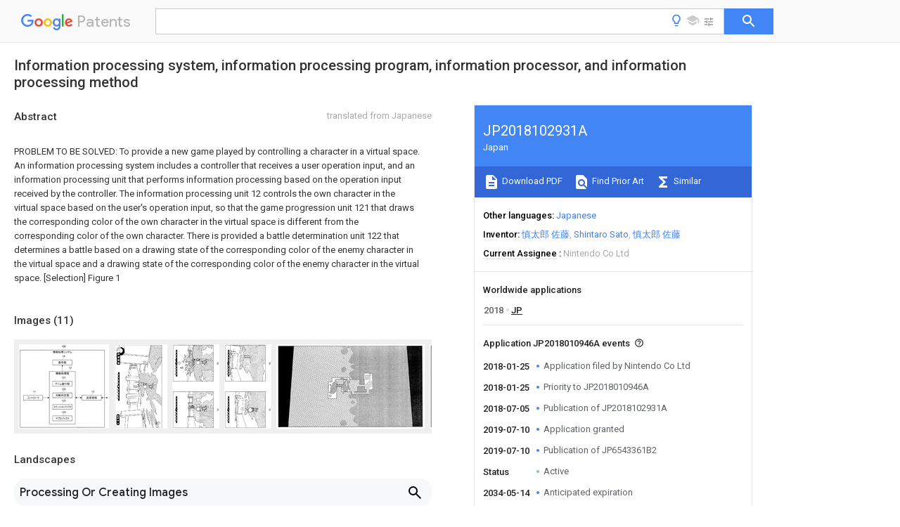

--- FILE ---
content_type: text/html
request_url: https://patents.google.com/patent/JP2018102931A/en
body_size: 43854
content:
<!DOCTYPE html>
<html lang="en">
  <head>
    <title>JP2018102931A - Information processing system, information processing program, information processor, and information processing method 
        - Google Patents</title>

    <meta name="viewport" content="width=device-width, initial-scale=1">
    <meta charset="UTF-8">
    <meta name="referrer" content="origin-when-crossorigin">
    <link rel="canonical" href="https://patents.google.com/patent/JP2018102931A/en">
    <meta name="description" content="
     
      PROBLEM TO BE SOLVED: To provide a new game played by controlling a character in a virtual space. An information processing system includes a controller that receives a user operation input, and an information processing unit that performs information processing based on the operation input received by the controller. The information processing unit 12 controls the own character in the virtual space based on the user&#39;s operation input, so that the game progression unit 121 that draws the corresponding color of the own character in the virtual space is different from the corresponding color of the own character. There is provided a battle determination unit 122 that determines a battle based on a drawing state of the corresponding color of the enemy character in the virtual space and a drawing state of the corresponding color of the enemy character in the virtual space. [Selection] Figure 1
     
   
   ">
    <meta name="DC.type" content="patent">
    <meta name="DC.title" content="Information processing system, information processing program, information processor, and information processing method 
       ">
    <meta name="DC.date" content="2018-01-25" scheme="dateSubmitted">
    <meta name="DC.description" content="
     
      PROBLEM TO BE SOLVED: To provide a new game played by controlling a character in a virtual space. An information processing system includes a controller that receives a user operation input, and an information processing unit that performs information processing based on the operation input received by the controller. The information processing unit 12 controls the own character in the virtual space based on the user&#39;s operation input, so that the game progression unit 121 that draws the corresponding color of the own character in the virtual space is different from the corresponding color of the own character. There is provided a battle determination unit 122 that determines a battle based on a drawing state of the corresponding color of the enemy character in the virtual space and a drawing state of the corresponding color of the enemy character in the virtual space. [Selection] Figure 1
     
   
   ">
    <meta name="citation_patent_application_number" content="JP:2018010946A">
    <meta name="citation_pdf_url" content="https://patentimages.storage.googleapis.com/f9/52/a6/44d9de652858d7/JP2018102931A.pdf">
    <meta name="citation_patent_publication_number" content="JP:2018102931:A">
    <meta name="DC.date" content="2018-07-05">
    <meta name="DC.contributor" content="慎太郎 佐藤" scheme="inventor">
    <meta name="DC.contributor" content="Shintaro Sato" scheme="inventor">
    <meta name="DC.contributor" content="慎太郎 佐藤" scheme="inventor">
    <meta name="DC.contributor" content="Nintendo Co Ltd" scheme="assignee">
    <meta name="citation_reference" content="&#34;「スーパーマリオスタジアム ファミリーベースボール」レビュー&#34;, ITMEDIA GAMEZ [ONLINE], JPN6017020390, 10 July 2008 (2008-07-10), pages Pages 1-4" scheme="references">
    <meta name="citation_reference" content="&#34;スーパーマリオスタジアム ファミリーベースボール&#34;, 週刊ファミ通, vol. 第23巻第27号, JPN6017020387, 4 July 2008 (2008-07-04), JP, pages Pages 119-122" scheme="references">
    <link rel="stylesheet" href="https://fonts.googleapis.com/css?family=Roboto:400,400italic,500,500italic,700">
    <link rel="stylesheet" href="https://fonts.googleapis.com/css?family=Product+Sans">
    <link rel="stylesheet" href="https://fonts.googleapis.com/css2?family=Google+Sans:wght@400;500;700">

    <style>
      
      #gb { top: 15px; left: auto; right: 0; width: auto; min-width: 135px !important; }   
      body { transition: none; }
    </style>
    <script></script>

    <script>
      window.version = 'patent-search.search_20250707_RC00';

      function sendFeedback() {
        userfeedback.api.startFeedback({
          'productId': '713680',
          'bucket': 'patent-search-web',
          'productVersion': window.version,
        });
      }

      window.experiments = {};
      window.experiments.patentCountries = "ae,ag,al,am,ao,ap,ar,at,au,aw,az,ba,bb,bd,be,bf,bg,bh,bj,bn,bo,br,bw,bx,by,bz,ca,cf,cg,ch,ci,cl,cm,cn,co,cr,cs,cu,cy,cz,dd,de,dj,dk,dm,do,dz,ea,ec,ee,eg,em,ep,es,fi,fr,ga,gb,gc,gd,ge,gh,gm,gn,gq,gr,gt,gw,hk,hn,hr,hu,ib,id,ie,il,in,ir,is,it,jo,jp,ke,kg,kh,km,kn,kp,kr,kw,kz,la,lc,li,lk,lr,ls,lt,lu,lv,ly,ma,mc,md,me,mg,mk,ml,mn,mo,mr,mt,mw,mx,my,mz,na,ne,ng,ni,nl,no,nz,oa,om,pa,pe,pg,ph,pl,pt,py,qa,ro,rs,ru,rw,sa,sc,sd,se,sg,si,sk,sl,sm,sn,st,su,sv,sy,sz,td,tg,th,tj,tm,tn,tr,tt,tw,tz,ua,ug,us,uy,uz,vc,ve,vn,wo,yu,za,zm,zw";
      
      
      window.experiments.keywordWizard = true;
      
      
      
      window.experiments.definitions = true;
      window.experiments.plogs = true;

      window.Polymer = {
        dom: 'shady',
        lazyRegister: true,
      };
    </script>

    <script src="//www.gstatic.com/patent-search/frontend/patent-search.search_20250707_RC00/scs/compiled_dir/webcomponentsjs/webcomponents-lite.min.js"></script>
    <link rel="import" href="//www.gstatic.com/patent-search/frontend/patent-search.search_20250707_RC00/scs/compiled_dir/search-app-vulcanized.html">
  </head>
  <body unresolved>
    
    
    <script></script>
    <script src="//www.gstatic.com/patent-search/frontend/patent-search.search_20250707_RC00/scs/compiled_dir/search-app-vulcanized.js"></script>
    <search-app>
      
      

      <article class="result" itemscope itemtype="http://schema.org/ScholarlyArticle">
  <h1 itemprop="pageTitle">JP2018102931A - Information processing system, information processing program, information processor, and information processing method 
        - Google Patents</h1>
  <span itemprop="title">Information processing system, information processing program, information processor, and information processing method 
       </span>

  <meta itemprop="type" content="patent">
  <a href="https://patentimages.storage.googleapis.com/f9/52/a6/44d9de652858d7/JP2018102931A.pdf" itemprop="pdfLink">Download PDF</a>
  <h2>Info</h2>

  <dl>
    <dt>Publication number</dt>
    <dd itemprop="publicationNumber">JP2018102931A</dd>
    <meta itemprop="numberWithoutCodes" content="2018102931">
    <meta itemprop="kindCode" content="A">
    <meta itemprop="publicationDescription" content="Published unexamined patent application">
    <span>JP2018102931A</span>
    <span>JP2018010946A</span>
    <span>JP2018010946A</span>
    <span>JP2018102931A</span>
    <span>JP 2018102931 A</span>
    <span>JP2018102931 A</span>
    <span>JP 2018102931A</span>
    <span>JP 2018010946 A</span>
    <span>JP2018010946 A</span>
    <span>JP 2018010946A</span>
    <span>JP 2018010946 A</span>
    <span>JP2018010946 A</span>
    <span>JP 2018010946A</span>
    <span>JP 2018102931 A</span>
    <span>JP2018102931 A</span>
    <span>JP 2018102931A</span>

    <dt>Authority</dt>
    <dd itemprop="countryCode">JP</dd>
    <dd itemprop="countryName">Japan</dd>

    <dt>Prior art keywords</dt>
    <dd itemprop="priorArtKeywords" repeat>character</dd>
    <dd itemprop="priorArtKeywords" repeat>corresponding color</dd>
    <dd itemprop="priorArtKeywords" repeat>information processing</dd>
    <dd itemprop="priorArtKeywords" repeat>virtual space</dd>
    <dd itemprop="priorArtKeywords" repeat>operation input</dd>

    <dt>Prior art date</dt>
    <dd><time itemprop="priorArtDate" datetime="2018-01-25">2018-01-25</time></dd>

    <dt>Legal status (The legal status is an assumption and is not a legal conclusion. Google has not performed a legal analysis and makes no representation as to the accuracy of the status listed.)</dt>
    <dd itemprop="legalStatusIfi" itemscope>
      <span itemprop="status">Granted</span>
    </dd>
  </dl>

  <dt>Application number</dt>
  <dd itemprop="applicationNumber">JP2018010946A</dd>

  <dt>Other languages</dt>
  <dd itemprop="otherLanguages" itemscope repeat>
    <a href="/patent/JP2018102931A/ja">
      <span itemprop="name">Japanese</span> (<span itemprop="code">ja</span>)
    </a>
  </dd>

  <dt>Other versions</dt>
  <dd itemprop="directAssociations" itemscope repeat>
    <a href="/patent/JP6543361B2/en">
      <span itemprop="publicationNumber">JP6543361B2</span>
      (<span itemprop="primaryLanguage">en</span>
    </a>
  </dd>

  <dt>Inventor</dt>
  <dd itemprop="inventor" repeat>慎太郎 佐藤</dd>
  <dd itemprop="inventor" repeat>Shintaro Sato</dd>
  <dd itemprop="inventor" repeat>慎太郎 佐藤</dd>

  <dt>Current Assignee (The listed assignees may be inaccurate. Google has not performed a legal analysis and makes no representation or warranty as to the accuracy of the list.)</dt>
  <dd itemprop="assigneeCurrent" repeat>
    Nintendo Co Ltd
  </dd>

  <dt>Original Assignee</dt>
  <dd itemprop="assigneeOriginal" repeat>Nintendo Co Ltd</dd>

  <dt>Priority date (The priority date is an assumption and is not a legal conclusion. Google has not performed a legal analysis and makes no representation as to the accuracy of the date listed.)</dt>
  <dd><time itemprop="priorityDate" datetime="2018-01-25">2018-01-25</time></dd>

  <dt>Filing date</dt>
  <dd><time itemprop="filingDate" datetime="2018-01-25">2018-01-25</time></dd>

  <dt>Publication date</dt>
  <dd><time itemprop="publicationDate" datetime="2018-07-05">2018-07-05</time></dd>

  
  <dd itemprop="events" itemscope repeat>
    <time itemprop="date" datetime="2018-01-25">2018-01-25</time>
    <span itemprop="title">Application filed by Nintendo Co Ltd</span>
    <span itemprop="type">filed</span>
    <span itemprop="critical" content="true" bool>Critical</span>
    
    
    
    <span itemprop="assigneeSearch">Nintendo Co Ltd</span>
  </dd>
  <dd itemprop="events" itemscope repeat>
    <time itemprop="date" datetime="2018-01-25">2018-01-25</time>
    <span itemprop="title">Priority to JP2018010946A</span>
    <span itemprop="type">priority</span>
    <span itemprop="critical" content="true" bool>Critical</span>
    
    
    <span itemprop="documentId">patent/JP6543361B2/en</span>
    
  </dd>
  <dd itemprop="events" itemscope repeat>
    <time itemprop="date" datetime="2018-07-05">2018-07-05</time>
    <span itemprop="title">Publication of JP2018102931A</span>
    <span itemprop="type">publication</span>
    <span itemprop="critical" content="true" bool>Critical</span>
    
    
    <span itemprop="documentId">patent/JP2018102931A/en</span>
    
  </dd>
  <dd itemprop="events" itemscope repeat>
    <time itemprop="date" datetime="2019-07-10">2019-07-10</time>
    <span itemprop="title">Application granted</span>
    <span itemprop="type">granted</span>
    <span itemprop="critical" content="true" bool>Critical</span>
    
    
    
    
  </dd>
  <dd itemprop="events" itemscope repeat>
    <time itemprop="date" datetime="2019-07-10">2019-07-10</time>
    <span itemprop="title">Publication of JP6543361B2</span>
    <span itemprop="type">publication</span>
    <span itemprop="critical" content="true" bool>Critical</span>
    
    
    <span itemprop="documentId">patent/JP6543361B2/en</span>
    
  </dd>
  <dd itemprop="events" itemscope repeat>
    <time itemprop="date">Status</time>
    <span itemprop="title">Active</span>
    <span itemprop="type">legal-status</span>
    <span itemprop="critical" content="true" bool>Critical</span>
    <span itemprop="current" content="true" bool>Current</span>
    
    
    
  </dd>
  <dd itemprop="events" itemscope repeat>
    <time itemprop="date" datetime="2034-05-14">2034-05-14</time>
    <span itemprop="title">Anticipated expiration</span>
    <span itemprop="type">legal-status</span>
    <span itemprop="critical" content="true" bool>Critical</span>
    
    
    
    
  </dd>

  <h2>Links</h2>
  <ul>
    

    <li itemprop="links" itemscope repeat>
        <meta itemprop="id" content="espacenetLink">
        <a href="https://worldwide.espacenet.com/publicationDetails/biblio?CC=JP&amp;NR=2018102931A&amp;KC=A&amp;FT=D" itemprop="url" target="_blank"><span itemprop="text">Espacenet</span></a>
      </li>
      

    

    <li itemprop="links" itemscope repeat>
      <meta itemprop="id" content="globalDossierLink">
      <a href="https://globaldossier.uspto.gov/result/application/JP/2018010946/1" itemprop="url" target="_blank"><span itemprop="text">Global Dossier</span></a>
    </li>

    

      

      

      
      <li itemprop="links" itemscope repeat>
        <meta itemprop="id" content="stackexchangeLink">
        <a href="https://patents.stackexchange.com/questions/tagged/JP2018102931A" itemprop="url"><span itemprop="text">Discuss</span></a>
      </li>
  </ul>

  

  <section>
    <h2>Images</h2>
    <ul>
      <li itemprop="images" itemscope repeat>
        <img itemprop="thumbnail" src="https://patentimages.storage.googleapis.com/fb/b6/35/f6a939e1734dbf/2018102931-3.png">
        <meta itemprop="full" content="https://patentimages.storage.googleapis.com/37/e5/2e/b943f8593bb467/2018102931-3.png">
        <ul>
          <li itemprop="callouts" itemscope repeat>
            <meta itemprop="figurePage" content="0">
            <meta itemprop="id" content="100">
            <meta itemprop="label" content="information processing system">
            <span itemprop="bounds" itemscope>
              <meta itemprop="left" content="307">
              <meta itemprop="top" content="7">
              <meta itemprop="right" content="335">
              <meta itemprop="bottom" content="21">
            </span>
          </li>
          <li itemprop="callouts" itemscope repeat>
            <meta itemprop="figurePage" content="0">
            <meta itemprop="id" content="11">
            <meta itemprop="label" content="controller">
            <span itemprop="bounds" itemscope>
              <meta itemprop="left" content="102">
              <meta itemprop="top" content="333">
              <meta itemprop="right" content="118">
              <meta itemprop="bottom" content="346">
            </span>
          </li>
          <li itemprop="callouts" itemscope repeat>
            <meta itemprop="figurePage" content="0">
            <meta itemprop="id" content="12">
            <meta itemprop="label" content="information processing unit">
            <span itemprop="bounds" itemscope>
              <meta itemprop="left" content="359">
              <meta itemprop="top" content="161">
              <meta itemprop="right" content="377">
              <meta itemprop="bottom" content="175">
            </span>
          </li>
          <li itemprop="callouts" itemscope repeat>
            <meta itemprop="figurePage" content="0">
            <meta itemprop="id" content="121">
            <meta itemprop="label" content="game progression unit">
            <span itemprop="bounds" itemscope>
              <meta itemprop="left" content="307">
              <meta itemprop="top" content="232">
              <meta itemprop="right" content="333">
              <meta itemprop="bottom" content="245">
            </span>
          </li>
          <li itemprop="callouts" itemscope repeat>
            <meta itemprop="figurePage" content="0">
            <meta itemprop="id" content="122">
            <meta itemprop="label" content="battle determination unit">
            <span itemprop="bounds" itemscope>
              <meta itemprop="left" content="307">
              <meta itemprop="top" content="315">
              <meta itemprop="right" content="334">
              <meta itemprop="bottom" content="328">
            </span>
          </li>
          <li itemprop="callouts" itemscope repeat>
            <meta itemprop="figurePage" content="0">
            <meta itemprop="id" content="123">
            <meta itemprop="label" content="stencil buffer">
            <span itemprop="bounds" itemscope>
              <meta itemprop="left" content="307">
              <meta itemprop="top" content="398">
              <meta itemprop="right" content="335">
              <meta itemprop="bottom" content="411">
            </span>
          </li>
          <li itemprop="callouts" itemscope repeat>
            <meta itemprop="figurePage" content="0">
            <meta itemprop="id" content="124">
            <meta itemprop="label" content="depth buffer">
            <span itemprop="bounds" itemscope>
              <meta itemprop="left" content="308">
              <meta itemprop="top" content="480">
              <meta itemprop="right" content="335">
              <meta itemprop="bottom" content="494">
            </span>
          </li>
          <li itemprop="callouts" itemscope repeat>
            <meta itemprop="figurePage" content="0">
            <meta itemprop="id" content="13">
            <meta itemprop="label" content="reception unit">
            <span itemprop="bounds" itemscope>
              <meta itemprop="left" content="522">
              <meta itemprop="top" content="333">
              <meta itemprop="right" content="539">
              <meta itemprop="bottom" content="345">
            </span>
          </li>
          <li itemprop="callouts" itemscope repeat>
            <meta itemprop="figurePage" content="0">
            <meta itemprop="id" content="14">
            <meta itemprop="label" content="display unit">
            <span itemprop="bounds" itemscope>
              <meta itemprop="left" content="313">
              <meta itemprop="top" content="78">
              <meta itemprop="right" content="330">
              <meta itemprop="bottom" content="92">
            </span>
          </li>
        </ul>
      </li>
      <li itemprop="images" itemscope repeat>
        <img itemprop="thumbnail" src="https://patentimages.storage.googleapis.com/73/24/ca/5b785cc599b66b/2018102931-4.png">
        <meta itemprop="full" content="https://patentimages.storage.googleapis.com/88/53/ac/17f34519b6da99/2018102931-4.png">
        <ul>
        </ul>
      </li>
      <li itemprop="images" itemscope repeat>
        <img itemprop="thumbnail" src="https://patentimages.storage.googleapis.com/14/48/b8/3209c89e2b48fe/2018102931-5.png">
        <meta itemprop="full" content="https://patentimages.storage.googleapis.com/bf/e9/85/00484559013aeb/2018102931-5.png">
        <ul>
        </ul>
      </li>
      <li itemprop="images" itemscope repeat>
        <img itemprop="thumbnail" src="https://patentimages.storage.googleapis.com/02/26/de/0f784ed499e9d3/2018102931-6.png">
        <meta itemprop="full" content="https://patentimages.storage.googleapis.com/0f/03/fb/d4bab0d84054fc/2018102931-6.png">
        <ul>
        </ul>
      </li>
      <li itemprop="images" itemscope repeat>
        <img itemprop="thumbnail" src="https://patentimages.storage.googleapis.com/bd/c8/c0/cd3952924e7fe5/2018102931-7.png">
        <meta itemprop="full" content="https://patentimages.storage.googleapis.com/25/a9/24/6bc0dedb94828d/2018102931-7.png">
        <ul>
        </ul>
      </li>
      <li itemprop="images" itemscope repeat>
        <img itemprop="thumbnail" src="https://patentimages.storage.googleapis.com/04/b3/f6/6c35e2e8d2c4c6/2018102931-8.png">
        <meta itemprop="full" content="https://patentimages.storage.googleapis.com/87/0b/36/2dd05dad192037/2018102931-8.png">
        <ul>
        </ul>
      </li>
      <li itemprop="images" itemscope repeat>
        <img itemprop="thumbnail" src="https://patentimages.storage.googleapis.com/b8/39/07/a23b5f60c9d836/2018102931-9.png">
        <meta itemprop="full" content="https://patentimages.storage.googleapis.com/f4/c0/7e/428aec21827583/2018102931-9.png">
        <ul>
        </ul>
      </li>
      <li itemprop="images" itemscope repeat>
        <img itemprop="thumbnail" src="https://patentimages.storage.googleapis.com/db/5e/61/bd01f0961e6bc6/2018102931-10.png">
        <meta itemprop="full" content="https://patentimages.storage.googleapis.com/02/ad/6c/74e0f42dd95ac3/2018102931-10.png">
        <ul>
        </ul>
      </li>
      <li itemprop="images" itemscope repeat>
        <img itemprop="thumbnail" src="https://patentimages.storage.googleapis.com/19/63/0e/dbecd87ec34858/2018102931-11.png">
        <meta itemprop="full" content="https://patentimages.storage.googleapis.com/aa/4c/ce/2b31a1124e2758/2018102931-11.png">
        <ul>
        </ul>
      </li>
      <li itemprop="images" itemscope repeat>
        <img itemprop="thumbnail" src="https://patentimages.storage.googleapis.com/4b/1a/ad/9f3b633f48d3f8/2018102931-12.png">
        <meta itemprop="full" content="https://patentimages.storage.googleapis.com/ed/43/9e/c33edbf624cff6/2018102931-12.png">
        <ul>
          <li itemprop="callouts" itemscope repeat>
            <meta itemprop="figurePage" content="9">
            <meta itemprop="id" content="100">
            <meta itemprop="label" content="information processing system">
            <span itemprop="bounds" itemscope>
              <meta itemprop="left" content="402">
              <meta itemprop="top" content="90">
              <meta itemprop="right" content="422">
              <meta itemprop="bottom" content="118">
            </span>
          </li>
          <li itemprop="callouts" itemscope repeat>
            <meta itemprop="figurePage" content="9">
            <meta itemprop="id" content="90">
            <meta itemprop="label" content="depth value">
            <span itemprop="bounds" itemscope>
              <meta itemprop="left" content="92">
              <meta itemprop="top" content="198">
              <meta itemprop="right" content="112">
              <meta itemprop="bottom" content="218">
            </span>
          </li>
        </ul>
      </li>
      <li itemprop="images" itemscope repeat>
        <img itemprop="thumbnail" src="https://patentimages.storage.googleapis.com/88/70/70/bd277df837821f/2018102931-13.png">
        <meta itemprop="full" content="https://patentimages.storage.googleapis.com/8e/83/61/2f59c590b0dcd7/2018102931-13.png">
        <ul>
          <li itemprop="callouts" itemscope repeat>
            <meta itemprop="figurePage" content="10">
            <meta itemprop="id" content="100">
            <meta itemprop="label" content="information processing system">
            <span itemprop="bounds" itemscope>
              <meta itemprop="left" content="90">
              <meta itemprop="top" content="89">
              <meta itemprop="right" content="109">
              <meta itemprop="bottom" content="118">
            </span>
          </li>
          <li itemprop="callouts" itemscope repeat>
            <meta itemprop="figurePage" content="10">
            <meta itemprop="id" content="100">
            <meta itemprop="label" content="information processing system">
            <span itemprop="bounds" itemscope>
              <meta itemprop="left" content="402">
              <meta itemprop="top" content="90">
              <meta itemprop="right" content="422">
              <meta itemprop="bottom" content="118">
            </span>
          </li>
        </ul>
      </li>
    </ul>
  </section>

  

  

  

  

  <section>
    <h2>Landscapes</h2>
    <ul>
      <li itemprop="landscapes" itemscope repeat>
        <span itemprop="name">Processing Or Creating Images</span>
        (<span itemprop="type">AREA</span>)
      </li>
    </ul>
  </section>


  <section itemprop="abstract" itemscope>
    <h2>Abstract</h2>
    <aside>Translated from <span itemprop="translatedLanguage">Japanese</span></aside>
    <div itemprop="content" html><abstract mxw-id="PA290260398" lang="EN" source="national office" load-source="google">
    <p>
      <span class="notranslate"> <span class="google-src-text">【課題】 仮想空間内のキャラクタを制御して行う新規のゲームを提供する。【解決手段】 情報処理システム１００は、ユーザの操作入力を受け付けるコントローラ１１と、コントローラ１１にて受け付けた操作入力に基づいて情報処理を行う情報処理部１２とを備える。情報処理部１２は、ユーザの操作入力に基づいて仮想空間内の自キャラクタを制御することで、自キャラクタの対応色を仮想空間に描画するゲーム進行部１２１と、自キャラクタの対応色とは異なる敵キャラクタの対応色の仮想空間への描画状態と自キャラクタの対応色の仮想空間への描画状態とに基づいて、対戦判定をする対戦判定部１２２とを備えている。【選択図】 図１</span>PROBLEM TO BE SOLVED: To provide a new game played by controlling a character in a virtual space. An information processing system includes a controller that receives a user operation input, and an information processing unit that performs information processing based on the operation input received by the controller. The information processing unit 12 controls the own character in the virtual space based on the user&#39;s operation input, so that the game progression unit 121 that draws the corresponding color of the own character in the virtual space is different from the corresponding color of the own character. There is provided a battle determination unit 122 that determines a battle based on a drawing state of the corresponding color of the enemy character in the virtual space and a drawing state of the corresponding color of the enemy character in the virtual space. [Selection] Figure 1</span>
    </p>
  </abstract>
  </div>
  </section>

  <section itemprop="description" itemscope>
    <h2>Description</h2>
    <aside>Translated from <span itemprop="translatedLanguage">Japanese</span></aside>
    <div itemprop="content" html><description mxw-id="PDES138677059" lang="EN" load-source="google">
    <technical-field>
      <p num="0001">
        <span class="notranslate"> <span class="google-src-text">
  本発明は、仮想空間内のキャラクタを制御するゲームを提供する情報処理システム、情報処理プログラム、情報処理装置、及び情報処理方法に関するものである。
</span>
  The present invention relates to an information processing system, an information processing program, an information processing apparatus, and an information processing method that provide a game for controlling a character in a virtual space.
</span>
      </p>
    </technical-field>
    <background-art>
      <p num="0002">
        <span class="notranslate"> <span class="google-src-text">
  従来より、ユーザが操作入力手段を操作して仮想空間内のキャラクタを制御して行うゲームが知られている（例えば、特許文献１）。
</span>
  Conventionally, a game in which a user operates an operation input unit to control a character in a virtual space is known (for example, Patent Document 1).
</span>
      </p>
    </background-art>
    <citation-list>
      <patent-literature>
        <p num="0003">
          <patcit num="1">
            <text>
              <span class="notranslate"> <span class="google-src-text">特開２０１４−２８２７７号公報</span>JP 2014-28277 A</span>
            </text>
          </patcit>
        </p>
      </patent-literature>
    </citation-list>
    
    <summary-of-invention>
      <tech-problem>
        <p num="0004">
          <span class="notranslate"> <span class="google-src-text">
  従来のゲームは、仮想空間内のキャラクタを制御して、障害や敵キャラクタからの攻撃をかわし、あるいは敵キャラクタを攻撃しながらキャラクタの目的地への移動を目指すゲームや、仮想空間においてキャラクタに与えられる試練（冒険、難題、探索、戦闘など）を乗り越えて目的の達成を目指すゲーム等であった。
</span>
  Conventional games control characters in the virtual space to avoid obstacles and attacks from enemy characters, or attack the enemy characters while aiming to move to the destination of the character, A game that aims to achieve the goal by overcoming challenges (adventures, challenges, exploration, battles, etc.).
</span>
        </p>
        <p num="0005">
          <span class="notranslate"> <span class="google-src-text">
  本発明は、仮想空間内のキャラクタを制御して行う新規のゲームを提供することを目的とする。なお、以下では、ユーザが自分の操作によって制御するキャラクタを「自キャラクタ」という。
</span>
  An object of this invention is to provide the novel game played by controlling the character in virtual space. In the following, the character that the user controls by his / her own operation is referred to as “own character”.
</span>
        </p>
      </tech-problem>
      <tech-solution>
        <p num="0006">
          <span class="notranslate"> <span class="google-src-text">
  本発明の一実施の形態の情報処理システムは、ユーザの操作入力を受け付ける操作入力受付手段と、前記操作入力受付手段にて受け付けた前記操作入力に基づいて情報処理を行う情報処理手段とを備え、前記情報処理手段は、前記操作入力に基づいて仮想空間内の自キャラクタを制御することで、前記自キャラクタの対応色を前記仮想空間に描画するゲーム進行手段と、前記自キャラクタの対応色とは異なる敵キャラクタの対応色の前記仮想空間への描画状態と前記自キャラクタの対応色の前記仮想空間への描画状態とに基づいて、対戦判定をする対戦判定手段とを備えた構成を有している。この構成により、仮想空間内では、自キャラクタを制御することで自キャラクタの対応色で仮想空間が描画され、その描画状態と敵キャラクタの対応色の描画状態とに基づいて対戦判定がされる。
</span>
  An information processing system according to an embodiment of the present invention includes an operation input receiving unit that receives a user&#39;s operation input, and an information processing unit that performs information processing based on the operation input received by the operation input receiving unit. The information processing means controls the own character in the virtual space based on the operation input, thereby rendering a game progress means for drawing the corresponding color of the own character in the virtual space, and the corresponding color of the own character. Comprises a match determination means for determining a match based on a drawing state of the corresponding color of different enemy characters in the virtual space and a drawing state of the corresponding color of the own character in the virtual space. ing. With this configuration, the virtual space is drawn in the corresponding color of the player character by controlling the player character in the virtual space, and a battle determination is made based on the drawing state and the drawing state of the corresponding color of the enemy character.
</span>
        </p>
        <p num="0007">
          <span class="notranslate"> <span class="google-src-text">
  前記ゲーム進行手段は、前記操作入力に基づいて前記仮想空間内の前記自キャラクタに描画動作をさせ、前記描画動作に応じた前記仮想空間の描画領域に前記自キャラクタの対応色を描画してよい。この構成により、自キャラクタの描画動作に応じた描画領域に対応色を描画できる。
</span>
  The game progression means may cause the player character in the virtual space to perform a drawing action based on the operation input, and draw the corresponding color of the player character in the drawing area of the virtual space according to the drawing action. . With this configuration, the corresponding color can be drawn in the drawing area corresponding to the drawing operation of the own character.
</span>
        </p>
        <p num="0008">
          <span class="notranslate"> <span class="google-src-text">
  前記ゲーム進行手段は、前記操作入力に基づいて前記仮想空間内で前記自キャラクタを移動させ、前記自キャラクタの前記仮想空間内の位置に応じた描画領域に前記自キャラクタの対応色を描画してよい。この構成により、自キャラクタの仮想空間内の位置に応じた描画領域に対応色を描画できる。
</span>
  The game progression means moves the player character in the virtual space based on the operation input, and draws a corresponding color of the player character in a drawing area corresponding to the position of the player character in the virtual space. Good. With this configuration, a corresponding color can be drawn in a drawing area corresponding to the position of the player character in the virtual space.
</span>
        </p>
        <p num="0009">
          <span class="notranslate"> <span class="google-src-text">
  前記ゲーム進行手段は、一又は複数の仲間ユーザの操作入力に基づいて、前記自キャラクタの対応色を前記仮想空間に描画してよい。この構成により、他のユーザとの協力プレイが可能となる。
</span>
  The game progression means may draw the corresponding color of the player character in the virtual space based on the operation input of one or more fellow users. With this configuration, cooperative play with other users is possible.
</span>
        </p>
        <p num="0010">
          <span class="notranslate"> <span class="google-src-text">
  前記ゲーム進行手段は、一又は複数の相手ユーザの操作入力に基づいて、前記敵キャラクタの対応色を前記仮想空間に描画してよい。この構成により、他のユーザとの対戦プレイが可能となる。
</span>
  The game progression means may draw the corresponding color of the enemy character in the virtual space based on the operation input of one or more opponent users. With this configuration, it is possible to play against other users.
</span>
        </p>
        <p num="0011">
          <span class="notranslate"> <span class="google-src-text">
  前記対戦判定手段は、前記自キャラクタの対応色の描画面積と、前記敵キャラクタの対応色の描画面積とを比較することで対戦判定を行ってよい。この構成により、描画面積の広狭で勝敗を決定することができる。なお、プレイ時間が所定の時間に達したときに描画面積が比較されて対戦判定がされてよい。
</span>
  The battle determination means may perform the battle determination by comparing the drawing area of the corresponding color of the own character and the drawing area of the corresponding color of the enemy character. With this configuration, it is possible to determine the victory or defeat depending on the drawing area. When the play time reaches a predetermined time, the drawing areas may be compared to determine the battle.
</span>
        </p>
        <p num="0012">
          <span class="notranslate"> <span class="google-src-text">
  上記の情報処理システムは、さらに、通信手段を備えていてよく、前記ゲーム進行手段は、前記操作入力受付手段にて受け付けた前記操作入力に基づいて、前記仮想空間に前記自キャラクタの対応色を描画するための描画イベントの内容を示す自キャラクタ描画イベントデータを生成してよく、前記通信手段は、前記自キャラクタ描画イベントデータを相手ユーザの情報処理システムに送信するとともに、相手ユーザの操作入力に基づいて生成された、前記仮想空間に前記敵キャラクタの対応色を描画するための描画イベントの内容を示す敵キャラクタ描画イベントデータを受信してよく、前記ゲーム進行手段は、前記自キャラクタ描画イベントデータ及び前記敵キャラクタ描画イベントデータに基づいて、前記自キャラクタの対応色及び前記敵キャラクタの対応色を前記仮想空間に描画してよい。この構成により、他のユーザ（相手ユーザ）との通信型対戦ゲームが実現する。仮想空間に対応色を描画するための描画データはその容量が比較的大きいため、通信型の対戦ゲームにおいて描画データを頻繁に送受信することで描画状態を共有することは現実的でない。これに対して、上記の構成によれば、比較的容量の大きい描画データではなく、比較的容量の小さい描画イベントの内容を示す描画イベントデータを送受信するので、通信型の対戦ゲームで大容量のデータを送受信することなく、複数のユーザの情報処理システムにおいて描画状態を共有することができる。
</span>
  The information processing system may further include a communication unit, and the game progression unit displays the corresponding color of the self character in the virtual space based on the operation input received by the operation input reception unit. The self-character drawing event data indicating the content of the drawing event for drawing may be generated, and the communication means transmits the self-character drawing event data to the information processing system of the partner user and receives the operation input of the partner user. The game progress means may receive the enemy character drawing event data indicating the content of the drawing event for drawing the corresponding color of the enemy character in the virtual space. And the corresponding color of the player character and the front The corresponding color of the enemy character may be drawn in the virtual space. With this configuration, a communication type battle game with another user (an opponent user) is realized. Since the drawing data for drawing the corresponding color in the virtual space has a relatively large capacity, it is not realistic to share the drawing state by frequently transmitting and receiving drawing data in the communication type battle game. On the other hand, according to the above configuration, since drawing event data indicating the content of a drawing event having a relatively small capacity is transmitted / received instead of drawing data having a relatively large capacity, a large-capacity game in a communication-type battle game A drawing state can be shared among information processing systems of a plurality of users without transmitting and receiving data.
</span>
        </p>
        <p num="0013">
          <span class="notranslate"> <span class="google-src-text">
  前記自キャラクタ描画イベントデータ及び前記敵キャラクタ描画イベントデータは、対応色を描画する前記仮想空間の位置及び色の情報を含んでよい。この構成により、自キャラクタ描画イベントデータ及び敵キャラクタ描画イベントデータの容量を小さくできる。なお、各キャラクタの対応色が既知である場合は、キャラクタ又はキャラクタの属するチームの情報が即ち色の情報となる。
</span>
  The own character drawing event data and the enemy character drawing event data may include information on the position and color of the virtual space where the corresponding color is drawn. With this configuration, the capacities of the own character drawing event data and the enemy character drawing event data can be reduced. In addition, when the corresponding color of each character is known, the information of the character or the team to which the character belongs becomes color information.
</span>
        </p>
        <p num="0014">
          <span class="notranslate"> <span class="google-src-text">
  前記自キャラクタ描画イベントデータ及び前記敵キャラクタ描画イベントデータは、イベントの時刻を示す情報を含んでよく、前記ゲーム進行手段は、前記仮想空間において、前記自キャラクタの対応色と前記敵キャラクタの対応色との描画が重なる場合には、前記時刻の情報に基づいて描画を行ってよい。この構成により、伝送遅延によって、敵キャラクタ描画イベントデータの受信が遅れたとしても、自キャラクタ描画イベントデータとの前後関係を正確に把握できる。このことは、相手ユーザの情報処理システムにおいても同様であり、即ち、相手ユーザの情報処理システムおいて自キャラクタ描画イベントデータの受信が遅れたとしても、敵キャラクタ描画イベントデータとの前後関係を正確に把握でき、その前後関係や自キャラクタのユーザの情報処理システムと一致する。
</span>
  The player character drawing event data and the enemy character drawing event data may include information indicating an event time, and the game progression means may select the corresponding color of the player character and the corresponding color of the enemy character in the virtual space. May be drawn based on the time information. With this configuration, even if reception of enemy character drawing event data is delayed due to a transmission delay, it is possible to accurately grasp the context with the own character drawing event data. The same applies to the information processing system of the other user, that is, even if the reception of the own character drawing event data is delayed in the other user&#39;s information processing system, the context with the enemy character drawing event data is accurate. It is possible to grasp the above and the context and the information processing system of the user of the own character.
</span>
        </p>
        <p num="0015">
          <span class="notranslate"> <span class="google-src-text">
  前記通信手段は、インターネット経由で通信を行ってよい。この構成により、インターネットを介して他のユーザとの対戦プレイ又は協力プレイをできる。
</span>
  The communication means may perform communication via the Internet. With this configuration, a battle play or cooperative play with other users can be performed via the Internet.
</span>
        </p>
        <p num="0016">
          <span class="notranslate"> <span class="google-src-text">
  前記ゲーム進行手段は、前記操作入力に基づいて前記仮想空間内の前記自キャラクタを制御して、前記敵キャラクタに対する攻撃を行ってよい。この構成により、攻撃を伴う対戦型のゲームを実現できる。
</span>
  The game progression means may control the player character in the virtual space based on the operation input to attack the enemy character. With this configuration, a battle-type game with an attack can be realized.
</span>
        </p>
        <p num="0017">
          <span class="notranslate"> <span class="google-src-text">
  前記ゲーム進行手段は、前記自キャラクタの前記敵キャラクタへの攻撃が成功すると、前記仮想空間に前記自キャラクタの対応色を描画してよい。この構成により、敵キャラクタへの攻撃によって、自キャラクタの対応色の描画範囲を広げることができる。
</span>
  The game advancing means may draw the corresponding color of the player character in the virtual space when the player character successfully attacks the enemy character. With this configuration, the drawing range of the corresponding color of the player character can be expanded by attacking the enemy character.
</span>
        </p>
        <p num="0018">
          <span class="notranslate"> <span class="google-src-text">
  前記ゲーム進行手段は、前記自キャラクタの前記敵キャラクタへの攻撃が成功すると、前記仮想空間内の前記敵キャラクタの周辺の領域に前記自キャラクタの対応色を描画してよい。この構成により、敵キャラクタの攻撃によって、その敵キャラクタの周辺を自キャラクタの対応色とすることができる。
</span>
  The game progression means may draw the corresponding color of the player character in an area around the enemy character in the virtual space when the player character successfully attacks the enemy character. According to this configuration, the enemy character&#39;s attack can make the vicinity of the enemy character the corresponding color of the player character.
</span>
        </p>
        <p num="0019">
          <span class="notranslate"> <span class="google-src-text">
  前記ゲーム進行手段は、前記操作入力に基づいて前記仮想空間の全体の前記自キャラクタの対応色及び前記敵キャラクタの対応色の描画結果を表示してよい。この構成により、ユーザは、自キャラクタの対応色及び敵キャラクタの対応色の描画結果を確認することができる。
</span>
  The game progression means may display a drawing result of the corresponding color of the player character and the corresponding color of the enemy character in the entire virtual space based on the operation input. With this configuration, the user can check the drawing result of the corresponding color of the player character and the corresponding color of the enemy character.
</span>
        </p>
        <p num="0020">
          <span class="notranslate"> <span class="google-src-text">
  前記仮想空間は、三次元空間であってよい。この構成により、三次元空間内での描画ゲームを実現できる。
</span>
  The virtual space may be a three-dimensional space. With this configuration, a drawing game in a three-dimensional space can be realized.
</span>
        </p>
        <p num="0021">
          <span class="notranslate"> <span class="google-src-text">
  前記ゲーム進行手段は、前記三次元空間内の地面に前記対応色を描画してよい。
</span>
  The game progression means may draw the corresponding color on the ground in the three-dimensional space.
</span>
        </p>
        <p num="0022">
          <span class="notranslate"> <span class="google-src-text">
  本発明の一実施の形態の情報処理プログラムは、ユーザの操作入力を受け付ける操作入力受付手段を備えた情報処理システムを、前記操作入力受付手段にて受け付けた前記操作入力に基づいて情報処理を行う情報処理手段として機能させるための情報処理プログラムであって、前記情報処理手段は、前記操作入力に基づいて仮想空間内の自キャラクタを制御することで、前記自キャラクタの対応色を前記仮想空間に描画するゲーム進行手段と、前記自キャラクタの対応色とは異なる敵キャラクタの対応色の前記仮想空間への描画状態と前記自キャラクタの対応色の前記仮想空間への描画状態とに基づいて、対戦判定をする対戦判定手段とを備えた構成を有している。この構成によっても、仮想空間内では、自キャラクタを制御することで自キャラクタの対応色で仮想空間が描画され、その描画状態と敵キャラクタの対応色の描画状態とに基づいて対戦判定がされる。
</span>
  An information processing program according to an embodiment of the present invention performs information processing based on the operation input received by the operation input receiving unit, in an information processing system including an operation input receiving unit that receives a user&#39;s operation input. An information processing program for causing an information processing unit to function, wherein the information processing unit controls a self-character in a virtual space based on the operation input, so that a corresponding color of the self-character is stored in the virtual space. Based on the game progress means for drawing, the drawing state of the corresponding color of the enemy character different from the corresponding color of the own character in the virtual space, and the drawing state of the corresponding color of the own character in the virtual space It has the structure provided with the battle | competition determination means to determine. Even in this configuration, in the virtual space, the virtual space is drawn in the corresponding color of the own character by controlling the own character, and the battle determination is made based on the drawing state and the drawing state of the corresponding color of the enemy character. .
</span>
        </p>
        <p num="0023">
          <span class="notranslate"> <span class="google-src-text">
  本発明の一実施の形態の情報処理装置は、ユーザの操作入力を受け付ける操作入力受付手段と、前記操作入力受付手段にて受け付けた前記操作入力に基づいて情報処理を行う情報処理手段とを備え、前記情報処理手段は、前記操作入力に基づいて仮想空間内の自キャラクタを制御することで、前記自キャラクタの対応色を前記仮想空間に描画するゲーム進行手段と、前記自キャラクタの対応色とは異なる敵キャラクタの対応色の前記仮想空間への描画状態と前記自キャラクタの対応色の前記仮想空間への描画状態とに基づいて、対戦判定をする対戦判定手段とを備えた構成を有している。この構成によっても、仮想空間内では、自キャラクタを制御することで自キャラクタの対応色で仮想空間が描画され、その描画状態と敵キャラクタの対応色の描画状態とに基づいて対戦判定がされる。
</span>
  An information processing apparatus according to an embodiment of the present invention includes an operation input receiving unit that receives a user&#39;s operation input, and an information processing unit that performs information processing based on the operation input received by the operation input receiving unit. The information processing means controls the own character in the virtual space based on the operation input, thereby rendering a game progress means for drawing the corresponding color of the own character in the virtual space, and the corresponding color of the own character. Comprises a match determination means for determining a match based on a drawing state of the corresponding color of different enemy characters in the virtual space and a drawing state of the corresponding color of the own character in the virtual space. ing. Even in this configuration, in the virtual space, the virtual space is drawn in the corresponding color of the own character by controlling the own character, and the battle determination is made based on the drawing state and the drawing state of the corresponding color of the enemy character. .
</span>
        </p>
        <p num="0024">
          <span class="notranslate"> <span class="google-src-text">
  本発明の一実施の形態の情報処理方法は、ユーザの操作入力を受け付ける操作入力受付ステップと、前記操作入力受付手段にて受け付けた前記操作入力に基づいて仮想空間内の自キャラクタを制御することで、前記自キャラクタの対応色を前記仮想空間に描画するゲーム進行ステップと、前記自キャラクタの対応色とは異なる敵キャラクタの対応色の前記仮想空間への描画状態と前記自キャラクタの対応色の前記仮想空間への描画状態とに基づいて、対戦判定をする対戦判定ステップとを備えた構成を有している。この構成によっても、仮想空間内では、自キャラクタを制御することで自キャラクタの対応色で仮想空間が描画され、その描画状態と敵キャラクタの対応色の描画状態とに基づいて対戦判定がされる。
</span>
  An information processing method according to an embodiment of the present invention controls an own character in a virtual space based on an operation input receiving step that receives a user&#39;s operation input and the operation input received by the operation input receiving means. The game progress step of drawing the corresponding color of the own character in the virtual space, the drawing state of the corresponding color of the enemy character different from the corresponding color of the own character in the virtual space, and the corresponding color of the own character A battle determination step for determining a battle based on the drawing state in the virtual space. Even in this configuration, in the virtual space, the virtual space is drawn in the corresponding color of the own character by controlling the own character, and the battle determination is made based on the drawing state and the drawing state of the corresponding color of the enemy character. .
</span>
        </p>
      </tech-solution>
      <advantageous-effects>
        <p num="0025">
          <span class="notranslate"> <span class="google-src-text">
  本発明によれば、仮想空間内では、自キャラクタを制御することで自キャラクタの対応色で仮想空間が描画され、その描画状態と敵キャラクタの対応色の描画状態とに基づいて対戦判定がされ、このような新規のゲームを提供できる。
</span>
  According to the present invention, in the virtual space, the virtual space is drawn with the corresponding color of the own character by controlling the own character, and the battle determination is made based on the drawing state and the drawing state of the corresponding color of the enemy character. Such a new game can be provided.
</span>
        </p>
      </advantageous-effects>
    </summary-of-invention>
    
    <description-of-drawings>
      <p num="0026">
        <figref num="1">
          <span class="notranslate"> <span class="google-src-text">本発明の実施の形態における情報処理システムの構成を示すブロック図</span>The block diagram which shows the structure of the information processing system in embodiment of this invention</span>
        </figref>
        <figref num="2">
          <span class="notranslate"> <span class="google-src-text">本発明の実施の形態における自キャラクタがインク銃の発射によって地面を塗っているシーンの画面例を示す図</span>The figure which shows the example of a screen of the scene which the own character in embodiment of this invention is painting the ground by the firing of an ink gun</span>
        </figref>
        <figref num="3">
          <span class="notranslate"> <span class="google-src-text">（ａ）本発明の実施の形態における敵キャラクタに攻撃をしようとしているシーンの画面例を示す図  （ｂ）本発明の実施の形態における敵キャラクタへの攻撃が成功して敵キャラクタの周辺が攻撃をした自キャラクタの対応色に塗られているシーンの画面例を示す図</span>(A) The figure which shows the example of a screen of the scene which is going to attack the enemy character in embodiment of this invention (b) The attack to the enemy character in embodiment of this invention succeeds, and the periphery of an enemy character attacks The figure which shows the example of the screen of the scene painted in the corresponding color of the self character who performed</span>
        </figref>
        <figref num="4">
          <span class="notranslate"> <span class="google-src-text">（ａ）本発明の実施の形態におけるキャラクタが地面に塗られたインクに同化する前のシーンの画面例を示す図  （ｂ）本発明の実施の形態におけるキャラクタが地面に塗られたインクに同化した後のシーンの画面例を示す図</span>(A) The figure which shows the example of a screen of the scene before the character in the embodiment of the present invention is assimilated to the ink applied to the ground. (B) The character in the embodiment of the present invention is assimilated to the ink applied to the ground. Figure showing an example of the screen of the scene after</span>
        </figref>
        <figref num="5">
          <span class="notranslate"> <span class="google-src-text">本発明の実施の形態における俯瞰画面例を示す図</span>The figure which shows the example of a bird&#39;s-eye view screen in embodiment of this invention</span>
        </figref>
        <figref num="6">
          <span class="notranslate"> <span class="google-src-text">本発明の実施の形態における仮想空間の地面が描画される例を示す図</span>The figure which shows the example by which the ground of the virtual space in embodiment of this invention is drawn</span>
        </figref>
        <figref num="7">
          <span class="notranslate"> <span class="google-src-text">本発明の実施の形態における描画イベントデータによって描画が行われる例を示す図</span>The figure which shows the example by which drawing is performed by the drawing event data in embodiment of this invention</span>
        </figref>
        <figref num="8">
          <span class="notranslate"> <span class="google-src-text">本発明の実施の形態における描画状態の不一致を説明する図</span>The figure explaining the mismatch of the drawing state in the embodiment of the present invention</span>
        </figref>
        <figref num="9">
          <span class="notranslate"> <span class="google-src-text">本発明の実施の形態における描画状態の不一致を説明する図</span>The figure explaining the mismatch of the drawing state in the embodiment of the present invention</span>
        </figref>
        <figref num="10">
          <span class="notranslate"> <span class="google-src-text">（ａ）本発明の実施の形態における時刻情報を用いて仮想空間に対応色を描画する例を説明する図  （ｂ）本発明の実施の形態における時刻情報を用いて仮想空間に対応色を描画する例を説明する図</span>(A) The figure explaining the example which draws corresponding color in virtual space using the time information in embodiment of this invention (b) Drawing corresponding color in virtual space using time information in embodiment of this invention Diagram explaining an example</span>
        </figref>
        <figref num="11">
          <span class="notranslate"> <span class="google-src-text">（ａ）本発明の実施の形態における時刻情報を用いて仮想空間に対応色を描画する例を説明する図  （ｂ）本発明の実施の形態における時刻情報を用いて仮想空間に対応色を描画する例を説明する図</span>(A) The figure explaining the example which draws corresponding color in virtual space using the time information in embodiment of this invention (b) Drawing corresponding color in virtual space using time information in embodiment of this invention Diagram explaining an example</span>
        </figref>
      </p>
    </description-of-drawings>
    <description-of-embodiments>
      <p num="0027">
        <span class="notranslate"> <span class="google-src-text">
  以下、本発明の実施の形態の情報処理システムについて、図面を参照しながら説明する。なお、以下に説明する実施の形態は、本発明を実施する場合の一例を示すものであって、本発明を以下に説明する具体的構成に限定するものではない。本発明の実施にあたっては、実施の形態に応じた具体的構成が適宜採用されてよい。
</span>
  Hereinafter, an information processing system according to an embodiment of the present invention will be described with reference to the drawings. The embodiment described below shows an example when the present invention is implemented, and the present invention is not limited to the specific configuration described below. In carrying out the present invention, a specific configuration according to the embodiment may be adopted as appropriate.
</span>
      </p>
      <p num="0028">
        <span class="notranslate"> <span class="google-src-text">
  図１は、本発明の実施の形態の情報処理システムの構成を示すブロック図である。本実施の形態の情報処理システム１００は、仮想空間内で自キャラクタを制御することで自キャラクタの対応色で仮想空間を描画し、その描画状態と敵キャラクタの対応色の描画状態とに基づいて対戦判定を行うゲームを提供する。情報処理システム１００は、操作入力手段としてのコントローラ１１と、情報処理手段としての情報処理部１２と、通信手段としての送受信部１３と、出力手段として映像を表示する表示部１４とを備えている。出力手段は、さらに、音声を出力するスピーカ、振動することで動力を出力するバイブレータを含んでいてもよい。
</span>
  FIG. 1 is a block diagram showing the configuration of the information processing system according to the embodiment of this invention. The <figure-callout id="100" label="information processing system" filenames="2018102931-12.png,2018102931-13.png" state="{{state}}">information processing system</figure-callout> 100 according to the present embodiment draws the virtual space with the corresponding color of the own character by controlling the own character in the virtual space, and based on the drawing state and the drawing state of the corresponding color of the enemy character. A game for performing a match determination is provided. The <figure-callout id="100" label="information processing system" filenames="2018102931-12.png,2018102931-13.png" state="{{state}}">information processing system</figure-callout> 100 includes a <figure-callout id="11" label="controller" filenames="2018102931-3.png" state="{{state}}">controller</figure-callout> 11 as an operation input unit, an <figure-callout id="12" label="information processing unit" filenames="2018102931-3.png" state="{{state}}">information processing unit</figure-callout> 12 as an information processing unit, a transmission / <figure-callout id="13" label="reception unit" filenames="2018102931-3.png" state="{{state}}">reception unit</figure-callout> 13 as a communication unit, and a <figure-callout id="14" label="display unit" filenames="2018102931-3.png" state="{{state}}">display unit</figure-callout> 14 that displays an image as an output unit. . The output means may further include a speaker that outputs sound and a vibrator that outputs power by vibrating.
</span>
      </p>
      <p num="0029">
        <span class="notranslate"> <span class="google-src-text">
  なお、図１では、コントローラ１１と情報処理部１２と送受信部１３と表示部１４を含む情報処理システム１００が一体の装置として構成されている例を示しているが、これらが複数の装置に分散されており、必要に応じて互いの間で有線又は無線で情報の授受が行われてもよい。例えば、情報処理システム１００は、コントローラ１１と情報処理部１２と送受信部１３と表示部１４をすべて含む携帯型のゲーム装置であってよく、情報処理部１２と送受信部１３とが一体となったゲーム装置本体と、近距離無線通信によってゲーム装置本体と通信するコントローラ１１と、ケーブルを介してゲーム装置本体からの表示データを受信して出力する表示部１４とからなるものであってもよい。また、情報処理装置１２がネットワーク上に存在していてもよい。
</span>
  FIG. 1 shows an example in which the <figure-callout id="100" label="information processing system" filenames="2018102931-12.png,2018102931-13.png" state="{{state}}">information processing system</figure-callout> 100 including the <figure-callout id="11" label="controller" filenames="2018102931-3.png" state="{{state}}">controller</figure-callout> 11, the <figure-callout id="12" label="information processing unit" filenames="2018102931-3.png" state="{{state}}">information processing unit</figure-callout> 12, the transmission / <figure-callout id="13" label="reception unit" filenames="2018102931-3.png" state="{{state}}">reception unit</figure-callout> 13, and the <figure-callout id="14" label="display unit" filenames="2018102931-3.png" state="{{state}}">display unit</figure-callout> 14 is configured as an integrated device, but these are distributed to a plurality of devices. Information may be exchanged between each other in a wired or wireless manner as necessary. For example, the <figure-callout id="100" label="information processing system" filenames="2018102931-12.png,2018102931-13.png" state="{{state}}">information processing system</figure-callout> 100 may be a portable game device including the <figure-callout id="11" label="controller" filenames="2018102931-3.png" state="{{state}}">controller</figure-callout> 11, the <figure-callout id="12" label="information processing unit" filenames="2018102931-3.png" state="{{state}}">information processing unit</figure-callout> 12, the transmission / <figure-callout id="13" label="reception unit" filenames="2018102931-3.png" state="{{state}}">reception unit</figure-callout> 13, and the <figure-callout id="14" label="display unit" filenames="2018102931-3.png" state="{{state}}">display unit</figure-callout> 14, and the <figure-callout id="12" label="information processing unit" filenames="2018102931-3.png" state="{{state}}">information processing unit</figure-callout> 12 and the transmission / <figure-callout id="13" label="reception unit" filenames="2018102931-3.png" state="{{state}}">reception unit</figure-callout> 13 are integrated. The game apparatus main body, a <figure-callout id="11" label="controller" filenames="2018102931-3.png" state="{{state}}">controller</figure-callout> 11 that communicates with the game apparatus main body by short-range wireless communication, and a <figure-callout id="14" label="display unit" filenames="2018102931-3.png" state="{{state}}">display unit</figure-callout> 14 that receives and outputs display data from the game apparatus main body via a cable may be used. Further, the <figure-callout id="12" label="information processing device" filenames="2018102931-3.png" state="{{state}}">information processing device</figure-callout> 12 may exist on the network.
</span>
      </p>
      <p num="0030">
        <span class="notranslate"> <span class="google-src-text">
  情報処理部１２は、コントローラ１１に入力された操作入力及び送受信部１３にて受信した相手ユーザや仲間ユーザの情報処理システム１００からのデータに基づいてゲームを進行させるゲーム進行部１２１と、ゲーム進行部１２１によるゲームの結果に基づいて対戦判定を行う対戦判定部１２２と、ステンシルバッファ１２３と、デプスバッファ１２４とを備えている。
</span>
  The <figure-callout id="12" label="information processing unit" filenames="2018102931-3.png" state="{{state}}">information processing unit</figure-callout> 12 includes a <figure-callout id="121" label="game progression unit" filenames="2018102931-3.png" state="{{state}}">game progression unit</figure-callout> 121 that advances the game based on the operation input input to the <figure-callout id="11" label="controller" filenames="2018102931-3.png" state="{{state}}">controller</figure-callout> 11 and the data from the <figure-callout id="100" label="information processing system" filenames="2018102931-12.png,2018102931-13.png" state="{{state}}">information processing system</figure-callout> 100 of the other user or the fellow user received by the transmission / <figure-callout id="13" label="reception unit" filenames="2018102931-3.png" state="{{state}}">reception unit</figure-callout> 13; A <figure-callout id="122" label="battle determination unit" filenames="2018102931-3.png" state="{{state}}">battle determination unit</figure-callout> 122 that performs battle determination based on the game result of the <figure-callout id="121" label="unit" filenames="2018102931-3.png" state="{{state}}">unit</figure-callout> 121, a <figure-callout id="123" label="stencil buffer" filenames="2018102931-3.png" state="{{state}}">stencil buffer</figure-callout> 123, and a <figure-callout id="124" label="depth buffer" filenames="2018102931-3.png" state="{{state}}">depth buffer</figure-callout> 124 are provided.
</span>
      </p>
      <p num="0031">
        <span class="notranslate"> <span class="google-src-text">
  情報処理部１２のゲーム進行部１２１及び対戦判定部１２２は、ＣＰＵ（Central Processing Unit）やＧＰＵ（Graphics Processing Unit）を含む汎用のプロセッサが本発明の実施の形態の情報処理プログラムとしてのゲームプログラムを実行することで実現される。ゲームプログラムは、可搬媒体によって提供され、情報処理部１２が可搬媒体からゲームプログラムを読み出して実行することでゲーム進行部１２１及び対戦判定部１２２が実現される。また、送受信部１３を介して受信され、情報処理部１２がゲームプログラムをインストールして実行することでゲーム進行部１２１及び対戦判定部１２２が実現されてもよい。
</span>
  The <figure-callout id="121" label="game progression unit" filenames="2018102931-3.png" state="{{state}}">game progression unit</figure-callout> 121 and the <figure-callout id="122" label="battle determination unit" filenames="2018102931-3.png" state="{{state}}">battle determination unit</figure-callout> 122 of the <figure-callout id="12" label="information processing unit" filenames="2018102931-3.png" state="{{state}}">information processing unit</figure-callout> 12 are configured so that a general-purpose processor including a CPU (Central Processing Unit) or a GPU (Graphics Processing Unit) uses a game program as an information processing program according to the embodiment of the present invention. It is realized by executing. The game program is provided by a portable medium, and the <figure-callout id="12" label="information processing unit" filenames="2018102931-3.png" state="{{state}}">information processing unit</figure-callout> 12 reads out and executes the game program from the portable medium, whereby the <figure-callout id="121" label="game progress unit" filenames="2018102931-3.png" state="{{state}}">game progress unit</figure-callout> 121 and the <figure-callout id="122" label="battle determination unit" filenames="2018102931-3.png" state="{{state}}">battle determination unit</figure-callout> 122 are realized. Alternatively, the <figure-callout id="121" label="game progression unit" filenames="2018102931-3.png" state="{{state}}">game progression unit</figure-callout> 121 and the <figure-callout id="122" label="battle determination unit" filenames="2018102931-3.png" state="{{state}}">battle determination unit</figure-callout> 122 may be realized by being received via the transmission / <figure-callout id="13" label="reception unit" filenames="2018102931-3.png" state="{{state}}">reception unit</figure-callout> 13 and the <figure-callout id="12" label="information processing unit" filenames="2018102931-3.png" state="{{state}}">information processing unit</figure-callout> 12 installing and executing a game program.
</span>
      </p>
      <p num="0032">
        <span class="notranslate"> <span class="google-src-text">
  送受信部１３は、インターネット等の通信ネットワークを介して他の情報処理システム１００に各種のデータを送信し、また、通信ネットワークを介して他の情報処理システム１００から送信されたデータを受信する。本実施の形態では、特に、後述する描画イベントデータが送受信部１３によって通信ネットワーク経由で送受信される。送受信部１３は、有線通信のためのインターフェースを備えていてよいし、無線通信のための通信モジュールを備えていてもよい。表示部１４は、情報処理部１２のＧＰＵによって生成されたグラフィックデータを出力する。
</span>
  The transmission / <figure-callout id="13" label="reception unit" filenames="2018102931-3.png" state="{{state}}">reception unit</figure-callout> 13 transmits various data to the other <figure-callout id="100" label="information processing system" filenames="2018102931-12.png,2018102931-13.png" state="{{state}}">information processing system</figure-callout> 100 via a communication network such as the Internet, and receives data transmitted from the other <figure-callout id="100" label="information processing system" filenames="2018102931-12.png,2018102931-13.png" state="{{state}}">information processing system</figure-callout> 100 via the communication network. In the present embodiment, drawing event data, which will be described later, is transmitted / received by the transmitting / receiving <figure-callout id="13" label="unit" filenames="2018102931-3.png" state="{{state}}">unit</figure-callout> 13 via the communication network. The transmission / <figure-callout id="13" label="reception unit" filenames="2018102931-3.png" state="{{state}}">reception unit</figure-callout> 13 may include an interface for wired communication or a communication module for wireless communication. The <figure-callout id="14" label="display unit" filenames="2018102931-3.png" state="{{state}}">display unit</figure-callout> 14 outputs graphic data generated by the GPU of the <figure-callout id="12" label="information processing unit" filenames="2018102931-3.png" state="{{state}}">information processing unit</figure-callout> 12.
</span>
      </p>
      <p num="0033">
        <span class="notranslate"> <span class="google-src-text">
  ゲーム進行部１２１によって進行されるゲーム及び対戦判定部１２２によって行われる対戦判定について説明する。本実施の形態のゲームでは、自キャラクタ及び敵キャラクタにそれぞれ異なる色が対応付けられている。各キャラクタに対応付けられた色を対応色という。ゲームでは、三次元の仮想空間内で自キャラクタを操作して、地面を自キャラクタの対応色で塗り、敵キャラクタも同様に地面に敵キャラクタの対応色で塗る。
</span>
  The game progressed by the <figure-callout id="121" label="game progression unit" filenames="2018102931-3.png" state="{{state}}">game progression unit</figure-callout> 121 and the battle determination performed by the <figure-callout id="122" label="battle determination unit" filenames="2018102931-3.png" state="{{state}}">battle determination unit</figure-callout> 122 will be described. In the game of the present embodiment, different colors are associated with the own character and the enemy character. A color associated with each character is referred to as a corresponding color. In the game, the player character is operated in a three-dimensional virtual space, and the ground is painted with the corresponding color of the player character, and the enemy character is similarly painted with the corresponding color of the enemy character on the ground.
</span>
      </p>
      <p num="0034">
        <span class="notranslate"> <span class="google-src-text">
  自キャラクタには他のユーザ（仲間ユーザ）が操作する一又は複数の仲間キャラクタがいてもよい。この場合、自キャラクタと仲間キャラクタで自チームが構成され、自キャラクタの対応色と仲間キャラクタの対応色とは同じである。これにより、複数のユーザによる協力プレイが可能となる。また、敵キャラクタにもその仲間キャラクタがいてよく、この場合はそれらのキャラクタによって敵チームが構成され、敵チームに属するキャラクタの対応色は同じである。
</span>
  The own character may have one or a plurality of fellow characters operated by another user (a fellow user). In this case, the team is composed of the player character and the fellow character, and the corresponding color of the player character and the corresponding color of the friend character are the same. Thereby, cooperative play by a plurality of users becomes possible. Moreover, the enemy character may have the fellow character, and in this case, an enemy team is constituted by these characters, and the corresponding colors of the characters belonging to the enemy team are the same.
</span>
      </p>
      <p num="0035">
        <span class="notranslate"> <span class="google-src-text">
  さらに、キャラクタが三以上の複数のチームに分かれていてもよく、その場合はチームごとに異なる対応色が設定され、自キャラクタと同一のチームに属するキャラクタが仲間キャラクタとなり、その他のチームが敵チームとなり、敵チームに属するキャラクタが敵キャラクタとなる。本実施の形態では、自キャラクタと複数の仲間キャラクタからなる自チームと、複数の敵キャラクタからなる敵チームとが対戦をする例を説明する。以下では、自チームの対応色を「自色」ともいい、敵チームの対応色を「敵色」ともいう。
</span>
  Furthermore, the character may be divided into three or more teams, in which case a different corresponding color is set for each team, characters belonging to the same team as the own character become fellow characters, and other teams become enemy teams Thus, characters belonging to the enemy team become enemy characters. In the present embodiment, an example will be described in which an own team consisting of a player character and a plurality of fellow characters and an enemy team consisting of a plurality of enemy characters battle each other. Hereinafter, the corresponding color of the own team is also referred to as “self color”, and the corresponding color of the enemy team is also referred to as “enemy color”.
</span>
      </p>
      <p num="0036">
        <span class="notranslate"> <span class="google-src-text">
  また、敵キャラクタは、自キャラクタ及びその仲間キャラクタの動作及びゲームプログラムに基づいてゲーム進行部１２１がゲームプログラムに従って動作してもよいし、他のユーザの操作入力に従って動作してもよい。敵キャラクタが他のユーザの操作入力に基づいて動作する場合は、他のユーザとの対戦プレイが実現される。本実施の形態では、他のユーザが敵キャラクタを操作する例を説明する。
</span>
  In addition, the enemy character may be operated by the <figure-callout id="121" label="game progression unit" filenames="2018102931-3.png" state="{{state}}">game progression unit</figure-callout> 121 according to the game program based on the actions of the player character and the fellow character and the game program, or may be operated according to an operation input of another user. When the enemy character moves based on another user&#39;s operation input, a battle play with another user is realized. In the present embodiment, an example in which another user operates an enemy character will be described.
</span>
      </p>
      <p num="0037">
        <span class="notranslate"> <span class="google-src-text">
  また、仲間キャラクタについても、自キャラクタ及び敵キャラクタの動作及びゲームプログラムに基づいてゲーム進行部１２１がゲームプログラムに従って動作してもよいし、他のユーザの操作入力に従って動作してもよい。仲間キャラクタが他のユーザの操作入力に基づいて動作する場合は、他のユーザとの協力プレイが実現される。
</span>
  As for the fellow characters, the <figure-callout id="121" label="game progression unit" filenames="2018102931-3.png" state="{{state}}">game progression unit</figure-callout> 121 may operate according to the game program based on the actions of the player character and the enemy character and the game program, or may operate according to the operation input of another user. When a fellow character moves based on another user&#39;s operation input, cooperative play with another user is realized.
</span>
      </p>
      <p num="0038">
        <span class="notranslate"> <span class="google-src-text">
  自キャラクタ、仲間キャラクタ、及び敵キャラクタを含む各キャラクタは、共通の三次元仮想空間内を移動できる。また、各キャラクタは、仮想空間内で向きを変えることもできる。さらに、各キャラクタは、自色のインクを持っており、仮想空間内の自分がいる位置の周辺の地面を自色のインクで塗ることができる。なお、本実施の形態において、ゲーム中に仮想空間の地面に各キャラクタの対応色が着色されていくことについて、三次元仮想空間内で展開されるゲームに着目するときには、「対応色（のインク）で地面を塗る」等の表現をし、情報処理部１２における情報処理に着目するときは、「地面に対応色を描画する」等の表現をする。
</span>
  Each character including the own character, the fellow character, and the enemy character can move in a common three-dimensional virtual space. Each character can also change direction in the virtual space. In addition, each character has its own color ink, and the ground around the position where the character is in the virtual space can be painted with the own color ink. In the present embodiment, regarding the fact that the corresponding color of each character is colored on the ground in the virtual space during the game, when focusing on the game developed in the three-dimensional virtual space, “corresponding color (ink of ), Etc., and when focusing on the information processing in the <figure-callout id="12" label="information processing unit" filenames="2018102931-3.png" state="{{state}}">information processing unit</figure-callout> 12, the expression “draw corresponding color on the ground” is used.
</span>
      </p>
      <p num="0039">
        <span class="notranslate"> <span class="google-src-text">
  ユーザは自キャラクタを操作することで描画イベントを発生させて、仮想空間の地面を塗ることができる。具体的には仮想空間内の自キャラクタの位置、向き、描画イベントの種類に応じた領域が、その対応色で塗られる。描画イベントの種類としては、「インク銃の発射」、「ローラによる塗布」、「敵キャラクタへの攻撃」がある。描画イベントの種類は、描画される領域の形状に対応している。
</span>
  The user can paint the ground of the virtual space by generating a drawing event by operating his / her character. Specifically, an area corresponding to the position and orientation of the player character in the virtual space and the type of drawing event is painted with the corresponding color. The types of drawing events include “ink gun firing”, “application by roller”, and “attack on enemy characters”. The type of drawing event corresponds to the shape of the area to be drawn.
</span>
      </p>
      <p num="0040">
        <span class="notranslate"> <span class="google-src-text">
  「インク銃の発射」では、自キャラクタの位置を起点としてそこから自キャラクタが向いている方向にインクを発射したときのインクの着水領域にインクが塗られる。インク銃の発射には複数種類の発射方法があってよく、発射方向も左右だけでなく上下にも調整可能であってよく、発射強度が調整可能であってもよい。図２は、自キャラクタがインク銃の発射によって地面を塗っているシーンの画面例である。「ローラによる塗布」では、自キャラクタが仮想空間を移動することで、移動方向にローラの幅をもって地面にインクが塗られる。ローラには複数種類の幅があってよい。
</span>
  In “ink gun firing”, ink is applied to the ink landing area when ink is fired in the direction that the character is facing from the position of the character. There may be a plurality of types of firing methods for firing the ink gun, the firing direction may be adjusted not only to the left and right but also to the top and bottom, and the firing strength may be adjustable. FIG. 2 is a screen example of a scene where the player character is painting the ground by firing an ink gun. In “application by roller”, when the player character moves in the virtual space, ink is applied to the ground with the width of the roller in the moving direction. The roller may have multiple types of widths.
</span>
      </p>
      <p num="0041">
        <span class="notranslate"> <span class="google-src-text">
  「敵キャラクタへの攻撃」は、敵キャラクタに向けてインク銃を発射することをいい、発射したインクが敵キャラクタに命中すると攻撃の成功となる。攻撃が成功すると、攻撃を受けた敵キャラクタはその周辺に、攻撃をしたキャラクタの対応色のインクをまき散らす。これによって、攻撃を受けた敵キャラクタの周辺の地面が、攻撃をしたキャラクタの対応色に塗られる。このように、敵キャラクタへの攻撃によっても、自色の描画範囲を拡大することができる。
</span>
  “Attack on the enemy character” refers to firing an ink gun toward the enemy character, and the attack is successful when the fired ink hits the enemy character. When the attack is successful, the enemy character that has been attacked scatters the ink of the color corresponding to the attacking character around it. As a result, the ground around the enemy character that has been attacked is painted in the corresponding color of the attacking character. In this way, the drawing range of the own color can be expanded also by attacking the enemy character.
</span>
      </p>
      <p num="0042">
        <span class="notranslate"> <span class="google-src-text">
  図３（ａ）及び（ｂ）は、自キャラクタが敵キャラクタへの攻撃に成功して敵キャラクタの周辺が自色に塗られているシーンの画面例である。具体的には、図３（ａ）は敵キャラクタに攻撃をしようとしているシーンの画面例であり、図３（ｂ）は敵キャラクタへの攻撃が成功して敵キャラクタの周辺が攻撃をした自キャラクタの対応色に塗られているシーンの画面例である。
</span>
  FIGS. 3A and 3B are screen examples of a scene in which the player character has successfully attacked the enemy character and the periphery of the enemy character is painted in his / her color. Specifically, FIG. 3A is a screen example of a scene in which an enemy character is about to be attacked, and FIG. 3B is a self-attack where the enemy character has successfully attacked and the enemy character has attacked. It is an example of the screen of the scene painted on the corresponding color of the character.
</span>
      </p>
      <p num="0043">
        <span class="notranslate"> <span class="google-src-text">
  「インク銃の発射」の描画イベントは、描画イベントの種類（インクの発射）、キャラクタの位置、発射方向（左右又は左右上下）、（複数ある場合には）インク銃種類、（調整可能である場合は）強度、及びインクの色（そのキャラクタの対応色）によって定義される。また、「ローラによる塗布」の描画イベントは、描画イベントの種類（ローラによる塗布）、キャラクタの位置、移動方向、（複数ある場合には）ローラの幅、及びインクの色（そのキャラクタの対応色）によって定義される。また、「敵キャラクタへの攻撃」の描画イベントは、描画イベントの種類（敵キャラクタへの攻撃）、敵キャラクタの位置、及びインクの色（攻撃をしたキャラクタの対応色）によって定義される。
</span>
  The drawing event of “Ink gun firing” includes the type of drawing event (ink firing), the position of the character, the firing direction (left / right or left / right / up / down), the ink gun type (if there are multiple), (adjustable) In the case of intensity) and ink color (corresponding color of the character). In addition, the drawing event of “application by roller” includes the type of drawing event (application by roller), the position of the character, the moving direction, the width of the roller (if there are multiple), and the ink color (corresponding color of the character) ). The drawing event “attack on enemy character” is defined by the type of drawing event (attack on the enemy character), the position of the enemy character, and the ink color (corresponding color of the attacked character).
</span>
      </p>
      <p num="0044">
        <span class="notranslate"> <span class="google-src-text">
  各キャラクタは、仮想空間内を移動する際に、自チームの対応色のインクで塗られた領域内では、ユーザの操作に従ってインクに同化して姿を消すことができる。キャラクタは、インクに同化して姿を消した状態では、仮想空間内を高速に移動することができる。自キャラクタが姿を消すことで、敵キャラクタを操作するユーザの画面には自キャラクタが表示されなくなる。図４は、キャラクタが地面に塗られたインクに同化するシーンの画面例であり、具体的には、図４（ａ）は同化する前のシーンの画面例であり、図４（ｂ）は同化した後のシーンの画面例である。また、自キャラクタは、敵チームの対応色で塗られた領域内では、移動速度が遅くなる。このように、ゲーム進行部１２１は、自キャラクタがいる位置の描画状態に応じて、コントローラ１１からの入力操作に対する当該キャラクタの移動制御を行う。即ち、ゲーム進行部１２１は、自キャラクタがいる位置の描画状態に応じた速度で当該キャラクタを移動させる。
</span>
  When each character moves in the virtual space, it can disappear assimilated to the ink according to the user&#39;s operation in the area painted with the corresponding color ink of the team. The character can move in the virtual space at a high speed in the state of being assimilated to the ink and disappearing. When the own character disappears, the own character is not displayed on the screen of the user who operates the enemy character. FIG. 4 is a screen example of a scene in which a character is assimilated with ink applied to the ground. Specifically, FIG. 4A is a screen example of a scene before assimilation, and FIG. It is an example of the screen of the scene after assimilation. In addition, the moving speed of the player character is slow in the area painted with the enemy team&#39;s corresponding color. Thus, the <figure-callout id="121" label="game progression unit" filenames="2018102931-3.png" state="{{state}}">game progression unit</figure-callout> 121 performs movement control of the character in response to an input operation from the <figure-callout id="11" label="controller" filenames="2018102931-3.png" state="{{state}}">controller</figure-callout> 11 in accordance with the drawing state at the position where the player character is present. In other words, the <figure-callout id="121" label="game progression unit" filenames="2018102931-3.png" state="{{state}}">game progression unit</figure-callout> 121 moves the character at a speed corresponding to the drawing state of the position where the player character is.
</span>
      </p>
      <p num="0045">
        <span class="notranslate"> <span class="google-src-text">
  また、ゲーム進行部１２１は、ゲーム中にユーザにより所定の操作がされると、その時点での仮想空間全体の各チームの対応色の描画状態を表示する。具体的には、ゲーム進行部１２１は、仮想空間を俯瞰した画面において各チームの対応色を示す。図５は、俯瞰画面例を示す図である。この俯瞰画面と同時に、各チームの描画範囲の大きさをグラフや数値で表してもよい。
</span>
  In addition, when a predetermined operation is performed by the user during the game, the <figure-callout id="121" label="game progress unit" filenames="2018102931-3.png" state="{{state}}">game progress unit</figure-callout> 121 displays the drawing state of the corresponding color of each team in the entire virtual space at that time. Specifically, the <figure-callout id="121" label="game progression unit" filenames="2018102931-3.png" state="{{state}}">game progression unit</figure-callout> 121 indicates the corresponding color of each team on a screen overlooking the virtual space. FIG. 5 is a diagram illustrating an example of an overhead view screen. Simultaneously with this overhead view screen, the size of the drawing range of each team may be represented by a graph or a numerical value.
</span>
      </p>
      <p num="0046">
        <span class="notranslate"> <span class="google-src-text">
  仮想空間において、いったんあるチームの対応色で塗られた地面は、その上から他のチームの対応色で塗ることで、塗り替えることができる。即ち、仮想空間の地面は、最後に塗られた色で描画され、敵色に塗られた領域であっても、その上から自色を塗ることで、その領域は自色となり、その逆も同様である。
</span>
  In the virtual space, the ground once painted with the corresponding color of one team can be repainted by painting with the corresponding color of another team from above. That is, the ground of the virtual space is drawn with the last painted color, and even if it is an area painted with enemy colors, by painting its own color from above, the area becomes its own color and vice versa It is the same.
</span>
      </p>
      <p num="0047">
        <span class="notranslate"> <span class="google-src-text">
  ゲーム進行部１２１において、仮想空間への対応色による描画（着色）は、仮想空間のどの部分（ピクセル）にどのチームの対応色を描画するかを示す描画データによって行われる。ゲーム進行部１２１は、仮想空間の全体を覆う大きさのテクスチャに対して、描画データに従ってインクの色を書き込んでいき、それを仮想空間に投影することで、仮想空間への描画を行う。具体的には、ゲーム進行部１２１は、インクの色をテクスチャに書き込む際には、描画データとして、チームを表す符号をステンシルバッファ１２３に書き込み、あるチームの対応色について描画を行う場合には、そのチームを表す符号と一致する情報がステンシルバッファ１２３に書き込まれているときだけそのチームの対応色を描画するという命令を、ＧＰＵを通して実行する。図６は、仮想空間の地面が描画される例を示す図である。描画の状態は、３２００×３２００ピクセルのテクスチャで表される。
</span>
  In the <figure-callout id="121" label="game progression unit" filenames="2018102931-3.png" state="{{state}}">game progression unit</figure-callout> 121, the drawing (coloring) with the corresponding color in the virtual space is performed by drawing data indicating which team&#39;s corresponding color is drawn in which part (pixel) of the virtual space. The <figure-callout id="121" label="game progression unit" filenames="2018102931-3.png" state="{{state}}">game progression unit</figure-callout> 121 performs drawing in the virtual space by writing the ink color in accordance with the drawing data on the texture having a size covering the entire virtual space, and projecting the ink color onto the virtual space. Specifically, the <figure-callout id="121" label="game progression unit" filenames="2018102931-3.png" state="{{state}}">game progression unit</figure-callout> 121 writes a code representing a team in the <figure-callout id="123" label="stencil buffer" filenames="2018102931-3.png" state="{{state}}">stencil buffer</figure-callout> 123 as drawing data when writing the ink color to the texture, and when drawing the corresponding color of a certain team, An instruction to draw the corresponding color of the team is executed through the GPU only when information corresponding to the code representing the team is written in the <figure-callout id="123" label="stencil buffer" filenames="2018102931-3.png" state="{{state}}">stencil buffer</figure-callout> 123. FIG. 6 is a diagram illustrating an example in which the ground of the virtual space is drawn. The drawing state is represented by a texture of 3200 × 3200 pixels.
</span>
      </p>
      <p num="0048">
        <span class="notranslate"> <span class="google-src-text">
  敵キャラクタや仲間キャラクタを操作する他のユーザと通信によって対戦ゲームや協力ゲームを行う場合に、描画データを頻繁に送受信すると、描画データの容量は比較的大きいため、それらのすべてを常時送受信する方法では、他のユーザとの間で描画状態の共有が困難である。
</span>
  When performing battle games and cooperative games by communication with other users who operate enemy characters and fellow characters, if drawing data is frequently sent and received, the amount of drawing data is relatively large, so that all of them are always sent and received Then, it is difficult to share the drawing state with other users.
</span>
      </p>
      <p num="0049">
        <span class="notranslate"> <span class="google-src-text">
  そこで、複数のユーザが通信によってゲームを行う場合に描画状態を共有するために、各情報処理システム１００は、ゲーム中に、描画イベントの発生に応じて、送受信部１３から他のユーザの情報処理システム１００に、データ量が比較的大きい描画データではなく、データ量が比較的小さい描画イベントデータを生成して送信し、他のユーザの情報処理システム１００からも、描画データではなく、描画イベントデータを受信する。描画イベントデータとは、描画データを生成するために描画イベントの内容を示すデータであり、ゲーム進行部１２１は、描画イベントデータに基づいて描画データを生成する。このように、描画データではなく描画イベントデータを送受信することで通信型の対戦ゲームを行うので、通信の負荷を大きくすることなく、複数のユーザにおいて常時描画状態を共有できる。
</span>
  Therefore, in order to share the drawing state when a plurality of users play a game by communication, each <figure-callout id="100" label="information processing system" filenames="2018102931-12.png,2018102931-13.png" state="{{state}}">information processing system</figure-callout> 100 receives information processing of other users from the transmission / <figure-callout id="13" label="reception unit" filenames="2018102931-3.png" state="{{state}}">reception unit</figure-callout> 13 according to the occurrence of a drawing event during the game. Rendering event data with a relatively small amount of data is generated and transmitted to the <figure-callout id="100" label="system" filenames="2018102931-12.png,2018102931-13.png" state="{{state}}">system</figure-callout> 100 instead of drawing data with a relatively large amount of data, and drawing event data, not drawing data, is sent from the <figure-callout id="100" label="information processing system" filenames="2018102931-12.png,2018102931-13.png" state="{{state}}">information processing system</figure-callout> 100 of other users. Receive. The drawing event data is data indicating the contents of the drawing event in order to generate drawing data, and the <figure-callout id="121" label="game progression unit" filenames="2018102931-3.png" state="{{state}}">game progression unit</figure-callout> 121 generates drawing data based on the drawing event data. As described above, since the communication type battle game is performed by transmitting / receiving drawing event data instead of drawing data, the drawing state can be shared among a plurality of users without increasing the communication load.
</span>
      </p>
      <p num="0050">
        <span class="notranslate"> <span class="google-src-text">
  ゲーム進行部１２１は、コントローラ１１にて受け付けた操作入力に基づいて、仮想空間に自キャラクタの対応色を描画するための描画イベントの内容を示す自キャラクタ描画イベントデータを生成する。送受信部１３は、ゲーム進行部１２１で生成された自キャラクタ描画イベントデータを他のユーザの情報処理システム１００に送信するとともに、他のユーザの情報処理システム１００から他のユーザが操作する敵キャラクタや仲間キャラクタの描画イベントデータを受信する。
</span>
  Based on the operation input received by the <figure-callout id="11" label="controller" filenames="2018102931-3.png" state="{{state}}">controller</figure-callout> 11, the <figure-callout id="121" label="game progression unit" filenames="2018102931-3.png" state="{{state}}">game progression unit</figure-callout> 121 generates own character drawing event data indicating the contents of the drawing event for drawing the corresponding color of the own character in the virtual space. The transmission / <figure-callout id="13" label="reception unit" filenames="2018102931-3.png" state="{{state}}">reception unit</figure-callout> 13 transmits the own character drawing event data generated by the <figure-callout id="121" label="game progression unit" filenames="2018102931-3.png" state="{{state}}">game progression unit</figure-callout> 121 to the <figure-callout id="100" label="information processing system" filenames="2018102931-12.png,2018102931-13.png" state="{{state}}">information processing system</figure-callout> 100 of the other user, and the enemy character operated by the other user from the <figure-callout id="100" label="information processing system" filenames="2018102931-12.png,2018102931-13.png" state="{{state}}">information processing system</figure-callout> 100 of the other user, Receive drawing event data of fellow characters.
</span>
      </p>
      <p num="0051">
        <span class="notranslate"> <span class="google-src-text">
  図７は、描画イベントデータによって描画が行われる例を示す図である。この例では、描画イベントは、中心位置、半径、色によって定義されるものとし、描画は円形状の塗りつぶしによって行われるものとする。図７の例では、「位置：（３，４）、半径：５ｍ、色：オレンジ」という描画イベントデータによって領域Ａ７１がオレンジ色に塗られ、「位置：（６，５）、半径：４ｍ、色：ブルー」という描画イベントデータによって領域Ａ７２が青色に塗られ、「位置：（６，３）、半径：２ｍ、色：ブルー」という描画イベントによって領域Ａ７３が青色に塗られ、「位置：（４，７）、半径：３ｍ、色：オレンジ」という描画イベントデータによって領域Ａ７４がオレンジ色に塗られ、「位置：（７，７）、半径：１ｍ、色：ブルー」という描画イベントデータによって領域Ａ７５が青色に塗られている。
</span>
  FIG. 7 is a diagram illustrating an example in which drawing is performed based on the drawing event data. In this example, the drawing event is defined by the center position, the radius, and the color, and the drawing is performed by filling in a circular shape. In the example of FIG. 7, the region A71 is painted orange by drawing event data “position: (3, 4), radius: 5 m, color: orange”, and “position: (6, 5), radius: 4 m, The area A72 is painted blue by the drawing event data “color: blue”, and the area A73 is painted blue by the drawing event “position: (6, 3), radius: 2 m, color: blue”. 4, 7), the area A74 is painted orange by drawing event data “radius: 3 m, color: orange”, and the area is drawn by drawing event data “position: (7, 7), radius: 1 m, color: blue”. A75 is painted blue.
</span>
      </p>
      <p num="0052">
        <span class="notranslate"> <span class="google-src-text">
  通信型の対戦ゲームや協力ゲームにおいて、複数のキャラクタがほぼ同時に重複した領域に着色（描画）をすると、通信ネットワークにおける伝送遅延によって、複数のユーザ間で描画状態の不一致が生じることがある。図８及び図９は描画状態の不一致を説明する図である。図８に示すように、自キャラクタが領域Ａ８１を自色で塗るという描画イベントが発生した直後に、敵キャラクタが領域Ａ８１に一部重複する領域Ａ８２を当該敵キャラクタの対応色で塗るという描画イベントが発生した場合において、自キャラクタのユーザ側のゲーム進行部１２１は、自キャラクタによる描画イベントに従って領域Ａ８１を自色に塗り、その後に敵キャラクタの描画イベントデータを受信すると、自色で塗った領域Ａ８１との重複領域を敵色で塗り替えるようにして領域Ａ８２に敵色を塗ることになる。
</span>
  In a communication-type battle game or a cooperative game, if a plurality of characters are colored (drawn) in an overlapping area almost simultaneously, there may be a mismatch in the drawing state among a plurality of users due to a transmission delay in the communication network. 8 and 9 are diagrams for explaining the mismatch of the drawing states. As shown in FIG. 8, immediately after the drawing event that the player character paints the region A81 with the own color, the drawing event that the enemy character paints the region A82 partially overlapping the region A81 with the corresponding color of the enemy character. When the <figure-callout id="121" label="game progress unit" filenames="2018102931-3.png" state="{{state}}">game progress unit</figure-callout> 121 on the user side of the own character paints the area A81 in the own color according to the drawing event by the own character and then receives the drawing event data of the enemy character, the area painted in the own color The area A82 is painted with the enemy color so that the overlapping area with A81 is painted with the enemy color.
</span>
      </p>
      <p num="0053">
        <span class="notranslate"> <span class="google-src-text">
  一方、同様に自キャラクタが領域Ａ８１を自色で塗るという描画イベントが発生した直後に、敵キャラクタが領域Ａ８１に一部重複する領域Ａ８２を当該敵キャラクタの対応色で塗るという描画イベントが発生した場合にも、敵キャラクタのユーザ側では、図９に示すように、当該敵キャラクタの対応色で塗るという描画イベントに従って当該敵キャラクタの対応色で領域Ａ８２を塗り、その後に自キャラクタの描画イベントデータが届いた場合には、領域Ａ８２の一部を自色に塗り替えるように領域Ａ８１に自キャラクタの対応色を塗ってしまう。こうなると、自キャラクタのユーザ側（図８）と敵キャラクタのユーザ側（図９）とで、重複領域の描画状態（即ち、何色になっているか）が食い違ってしまう。なお、実際には自キャラクタが領域Ａ８１を自色で塗るという描画イベントが発生した直後に敵キャラクタが領域Ａ８２を当該敵キャラクタの対応色で塗るという描画イベントが発生しているので、本来はすべてのユーザにおいて図８の描画状態とすべきである。
</span>
  On the other hand, immediately after the drawing event that the player character paints the area A81 with the own color, the drawing event that the enemy character paints the area A82 that partially overlaps the area A81 with the corresponding color of the enemy character occurred. Even in this case, as shown in FIG. 9, the user side of the enemy character paints the area A82 with the corresponding color of the enemy character according to the drawing event of painting with the corresponding color of the enemy character, and then draws the event data of the own character. Is received, the corresponding color of the player character is painted in the region A81 so that a part of the region A82 is repainted. In this case, the drawing state (that is, what color) of the overlapping area is different between the user side of the own character (FIG. 8) and the user side of the enemy character (FIG. 9). Actually, since the drawing event that the enemy character paints the area A82 with the corresponding color of the enemy character immediately after the drawing event that the own character paints the area A81 with the own color occurs, The user should be in the drawing state of FIG.
</span>
      </p>
      <p num="0054">
        <span class="notranslate"> <span class="google-src-text">
  このような描画状態の不一致を回避するために、描画イベントデータは、描画イベントの内容を示す情報に加えて、その描画イベントの発生時刻の情報を含んでいる。描画イベントの内容を示す情報は、例えば、上記で説明した描画イベントを定義するための情報であってよい。ゲーム進行部１２１は、自ら生成した描画イベントデータ及び外部から取得した敵キャラクタの描画イベントデータに従って仮想空間の該当領域を塗るが、このとき描画イベントの発生時刻の情報を仮想空間のテクスチャに対応する３２００×３２００のデプスバッファ１２４に記録し、より後に発生した描画イベントの情報が残されるようにする。これによって、通信に起因する遅延によって、描画イベントの発生の順番と、ゲーム進行部１２１で描画イベントに従って仮想空間に描画する処理の順番とが前後してしまっても、最終的な描画状態は、どのユーザの情報処理システム１００においても一致することになる。
</span>
  In order to avoid such a mismatch in the drawing state, the drawing event data includes information on the time of occurrence of the drawing event in addition to information indicating the contents of the drawing event. The information indicating the content of the drawing event may be information for defining the drawing event described above, for example. The <figure-callout id="121" label="game progression unit" filenames="2018102931-3.png" state="{{state}}">game progression unit</figure-callout> 121 paints the corresponding area in the virtual space according to the drawing event data generated by itself and the drawing event data of the enemy character acquired from the outside. At this time, the information on the generation time of the drawing event corresponds to the texture in the virtual space. The information is recorded in the 3200 × 3200 <figure-callout id="124" label="depth buffer" filenames="2018102931-3.png" state="{{state}}">depth buffer</figure-callout> 124 so that information about a drawing event that occurs later is left. As a result, even if the order of occurrence of drawing events and the order of processing of drawing in the virtual space according to the drawing events in the <figure-callout id="121" label="game progression unit" filenames="2018102931-3.png" state="{{state}}">game progression unit</figure-callout> 121 are changed by the delay due to communication, the final drawing state is It matches in any user&#39;s <figure-callout id="100" label="information processing system" filenames="2018102931-12.png,2018102931-13.png" state="{{state}}">information processing system</figure-callout> 100.
</span>
      </p>
      <p num="0055">
        <span class="notranslate"> <span class="google-src-text">
  図１０は、時刻情報を用いて仮想空間に対応色を描画する例を説明する図である。図１０は、領域Ａ１０１をオレンジ色で塗る描画イベントが、領域Ａ１０１と一部重複する領域Ａ１０２を青色で塗る描画イベントより先に生じた場合を示している。図１０（ａ）及び（ｂ）では、左側に描画される仮想空間を示し、右側にデプスバッファ１２４に記憶されるデプス値を示している。この例では、ゲーム進行部１２１は、まず図１０（ａ）に示すように領域Ａ１０１をオレンジ色で塗る描画イベントを処理し、その後に図１０（ｂ）に示すように領域Ａ１０２を青色で塗る描画イベントを処理するものとし、領域Ａ１０１を塗る描画イベントの描画イベントデータは「位置：（２，５）、半径：５ｍ、色：オレンジ、時刻：９０」であり、領域Ａ１０２を塗る描画イベントの描画イベントデータは「位置：（８，５）、半径：５ｍ、色：ブルー、時刻：１００」である。
</span>
  FIG. 10 is a diagram illustrating an example in which the corresponding color is drawn in the virtual space using the time information. FIG. 10 shows a case where the drawing event for painting the region A101 in orange occurs before the drawing event for painting the region A102 partially overlapping with the region A101 in blue. 10A and 10B, the virtual space drawn on the left side is shown, and the depth value stored in the <figure-callout id="124" label="depth buffer" filenames="2018102931-3.png" state="{{state}}">depth buffer</figure-callout> 124 is shown on the right side. In this example, the <figure-callout id="121" label="game progression unit" filenames="2018102931-3.png" state="{{state}}">game progression unit</figure-callout> 121 first processes a drawing event for painting the region A101 in orange as shown in FIG. 10A, and then paints the region A102 in blue as shown in FIG. 10B. It is assumed that the drawing event is to be processed. The drawing event data of the drawing event that paints the area A101 is “position: (2, 5), radius: 5 m, color: orange, time: 90”, and the drawing event that paints the area A102. The drawing event data is “position: (8, 5), radius: 5 m, color: blue, time: 100”.
</span>
      </p>
      <p num="0056">
        <span class="notranslate"> <span class="google-src-text">
  図１０（ａ）に示すように、ゲーム進行部１２１は、領域Ａ１０１にオレンジ色を描画し、デプスバッファ１２４には、領域Ａ１０１に対応する位置に時刻９０に対応するデプス値９０を記憶する。次に、ゲーム進行部１２１は、図１０（ｂ）に示すように、領域Ａ１０２に青色を描画し、デプスバッファ１２４には、領域Ａ１０２に対応する位置に時刻１００に対応するデプス値１００を記憶する。このとき、領域Ａ１０１と領域１０２とが重複する領域については、デプス値１００である青色の方がデプス値９０であるオレンジ色よりも上になるように、即ち最終的に描画するのがデプス値の大きい（描画イベントの発生時刻がより後の）ものとなるように、青色を描画する。
</span>
  As shown in FIG. 10A, the <figure-callout id="121" label="game progression unit" filenames="2018102931-3.png" state="{{state}}">game progression unit</figure-callout> 121 draws orange in the area A101, and the <figure-callout id="124" label="depth buffer" filenames="2018102931-3.png" state="{{state}}">depth buffer</figure-callout> 124 stores the <figure-callout id="90" label="depth value" filenames="2018102931-12.png" state="{{state}}">depth value</figure-callout> 90 corresponding to the <figure-callout id="90" label="time" filenames="2018102931-12.png" state="{{state}}">time</figure-callout> 90 at a position corresponding to the area A101. Next, as shown in FIG. 10B, the <figure-callout id="121" label="game progression unit" filenames="2018102931-3.png" state="{{state}}">game progression unit</figure-callout> 121 draws blue in the area A102, and the <figure-callout id="124" label="depth buffer" filenames="2018102931-3.png" state="{{state}}">depth buffer</figure-callout> 124 stores the <figure-callout id="100" label="depth value" filenames="2018102931-12.png,2018102931-13.png" state="{{state}}">depth value</figure-callout> 100 corresponding to the <figure-callout id="100" label="time" filenames="2018102931-12.png,2018102931-13.png" state="{{state}}">time</figure-callout> 100 at the position corresponding to the area A102. To do. At this time, for the region where the region A101 and the region 102 overlap, the depth value is drawn so that the blue color having the <figure-callout id="100" label="depth value" filenames="2018102931-12.png,2018102931-13.png" state="{{state}}">depth value</figure-callout> 100 is higher than the orange color having the <figure-callout id="90" label="depth value" filenames="2018102931-12.png" state="{{state}}">depth value</figure-callout> 90, that is, finally drawing. The blue color is drawn so as to be larger (the drawing event occurs later).
</span>
      </p>
      <p num="0057">
        <span class="notranslate"> <span class="google-src-text">
  図１１は、時刻情報を用いて仮想空間に対応色を描画する別の例を説明する図である。図１１も、図１０の例と同様に、領域Ａ１０１をオレンジ色で塗る描画イベントが、領域Ａ１０１と一部重複する領域Ａ１０２を青色で塗る描画イベントより先に生じた場合を示している。但し、この例では、ゲーム進行部１２１は、まず図１１（ａ）に示すように領域Ａ１０２を青色で塗る描画イベントを処理し、その後に図１１（ｂ）に示すように領域Ａ１０１をオレンジ色で塗る描画イベントを処理している。各描画イベントデータの内容は図１０の例と同じである。
</span>
  FIG. 11 is a diagram for explaining another example in which the corresponding color is drawn in the virtual space using the time information. FIG. 11 also shows a case where the drawing event for painting the region A101 in orange occurs before the drawing event for painting the region A102 partially overlapping with the region A101 in the same manner as in the example of FIG. However, in this example, the <figure-callout id="121" label="game progression unit" filenames="2018102931-3.png" state="{{state}}">game progression unit</figure-callout> 121 first processes a drawing event in which the area A102 is painted in blue as shown in FIG. 11A, and then the area A101 is displayed in orange as shown in FIG. The drawing event that is painted in is processed. The contents of each drawing event data are the same as in the example of FIG.
</span>
      </p>
      <p num="0058">
        <span class="notranslate"> <span class="google-src-text">
  図１１（ａ）に示すように、ゲーム進行部１２１は、領域Ａ１０２に青色を描画し、デプスバッファ１２４には、領域Ａ１０２に対応する位置に時刻９０に対応するデプス値９０を記憶する。次に、ゲーム進行部１２１は、領域Ａ１０１にオレンジ色を描画し、デプスバッファ１２４には、領域Ａ１０１に対応する位置に時刻１００に対応するデプス値１００を記憶する。このとき、仮に時刻を考慮しないのであれば、描画の順に上塗りがされて、領域Ａ１０１と領域１０２とが重複する領域は、後に描画処理がされたオレンジ色で描画されることになる。しかしながら、本実施の形態のゲーム進行部１２１は、領域１０１と領域１０２との重複領域については、デプス値１００である青色の方がデプス値９０であるオレンジ色よりも上になるように、即ち最終的に描画するのがデプス値の大きい（描画イベントの発生時刻がより後の）ものとなるように、青色を描画する。
</span>
  As shown in FIG. 11A, the <figure-callout id="121" label="game progression unit" filenames="2018102931-3.png" state="{{state}}">game progression unit</figure-callout> 121 draws blue in the area A102, and the <figure-callout id="124" label="depth buffer" filenames="2018102931-3.png" state="{{state}}">depth buffer</figure-callout> 124 stores the <figure-callout id="90" label="depth value" filenames="2018102931-12.png" state="{{state}}">depth value</figure-callout> 90 corresponding to the <figure-callout id="90" label="time" filenames="2018102931-12.png" state="{{state}}">time</figure-callout> 90 at a position corresponding to the area A102. Next, the <figure-callout id="121" label="game progression unit" filenames="2018102931-3.png" state="{{state}}">game progression unit</figure-callout> 121 draws orange in the area A101, and the <figure-callout id="124" label="depth buffer" filenames="2018102931-3.png" state="{{state}}">depth buffer</figure-callout> 124 stores the <figure-callout id="100" label="depth value" filenames="2018102931-12.png,2018102931-13.png" state="{{state}}">depth value</figure-callout> 100 corresponding to the <figure-callout id="100" label="time" filenames="2018102931-12.png,2018102931-13.png" state="{{state}}">time</figure-callout> 100 at a position corresponding to the area A101. At this time, if the time is not taken into consideration, a region that is overcoated in the order of drawing and the region A101 and the region 102 overlap with each other is drawn in orange that has been subjected to drawing processing later. However, in the <figure-callout id="121" label="game progression unit" filenames="2018102931-3.png" state="{{state}}">game progression unit</figure-callout> 121 of the present embodiment, the overlapping region between the region 101 and the region 102 is such that the blue value with the <figure-callout id="100" label="depth value" filenames="2018102931-12.png,2018102931-13.png" state="{{state}}">depth value</figure-callout> 100 is higher than the orange color with the <figure-callout id="90" label="depth value" filenames="2018102931-12.png" state="{{state}}">depth value</figure-callout> 90, that is, Blue is drawn so that the final drawing has a large depth value (the drawing event occurs later).
</span>
      </p>
      <p num="0059">
        <span class="notranslate"> <span class="google-src-text">
  なお、実際のゲームにおいては、発生時刻の値に、当該描画イベントを発生させたキャラクタごとに異なるオフセット値を加えた数値がデプス値として利用される。例えば、デプス値が時刻から整数の単位で与えられる場合には、各キャラクタに、０．１、０．２、０．３・・・・のように、時刻に基づくデプス値の最小単位のよりも小さく、かつキャラクタごとに異なるオフセット値が各キャラクタに付与される。換言すれば、複数のキャラクタによる描画イベントが同時刻に生じた場合に、いずれのキャラクタによる描画イベントを先にするかが、あらかじめ決められている。これによって、複数のキャラクタにおいて、描画すべき領域が少なくとも一部で重複する複数の描画イベントデータが同時に発生した場合にも、デプス値は同一にならず、最終結果が一意に定まることが保証される。
</span>
  In an actual game, a numerical value obtained by adding a different offset value for each character that has generated the drawing event to the value of the generation time is used as the depth value. For example, when the depth value is given in an integer unit from the time, each character is given the minimum unit of the depth value based on the time, such as 0.1, 0.2, 0.3. And an offset value that is different for each character is assigned to each character. In other words, when drawing events by a plurality of characters occur at the same time, it is determined in advance which drawing event by which character will be the first. This guarantees that the depth value will not be the same and the final result will be uniquely determined even when multiple drawing event data that overlaps at least part of the area to be drawn occurs simultaneously in multiple characters. The
</span>
      </p>
      <p num="0060">
        <span class="notranslate"> <span class="google-src-text">
  対戦判定部１２２は、ゲームが終了した時点での自色の描画状態と敵色の描画状態とを比較して対戦判定を行う。具体的には、対戦判定部１２２は、自色で塗られた地面の範囲と敵色で塗られた地面の範囲とを比較して、自色で塗られた地面の範囲がより広い場合は自チームの勝利と判定し、敵色で塗られた地面の範囲がより広い場合は敵チームの勝利と判定する。即ち、対戦判定部１２２は、色を塗った範囲の広狭によって勝敗を判定する。チームが複数ある場合には、最も広い範囲をそのチームの対応色で塗ったチームが勝利と判定される。なお、ゲームは開始から所定時間が経過した時点で終了となる。
</span>
  The <figure-callout id="122" label="battle determination unit" filenames="2018102931-3.png" state="{{state}}">battle determination unit</figure-callout> 122 performs a battle determination by comparing the drawing state of the own color and the drawing state of the enemy color when the game is over. Specifically, the <figure-callout id="122" label="battle determination unit" filenames="2018102931-3.png" state="{{state}}">battle determination unit</figure-callout> 122 compares the range of the ground painted in the own color with the range of the ground painted in the enemy color, and if the range of the ground painted in the own color is wider It is determined that it is the victory of the own team, and if the range of the ground painted with enemy colors is wider, it is determined that the enemy team wins. In other words, the <figure-callout id="122" label="battle determination unit" filenames="2018102931-3.png" state="{{state}}">battle determination unit</figure-callout> 122 determines victory or defeat based on the range of the painted area. If there are multiple teams, the team with the widest range painted in the corresponding color of the team is determined to be the winner. The game ends when a predetermined time elapses from the start.
</span>
      </p>
      <p num="0061">
        <span class="notranslate"> <span class="google-src-text">
  具体的には、上述のように、ゲーム進行部１２１による描画は、描画データとしてステンシルバッファ１２３にピクセルごとに記憶されたチームを表す符号によって行われるので、対戦判定部１２２は、ゲームの終了時点でのこのピクセル数をカウントすることで、各チームの対応色の面積を取得し、これらを比較する。
</span>
  Specifically, as described above, the drawing by the <figure-callout id="121" label="game progression unit" filenames="2018102931-3.png" state="{{state}}">game progression unit</figure-callout> 121 is performed by the code representing the team stored for each pixel in the <figure-callout id="123" label="stencil buffer" filenames="2018102931-3.png" state="{{state}}">stencil buffer</figure-callout> 123 as the drawing data. By counting the number of pixels at, the corresponding color area of each team is obtained and compared.
</span>
      </p>
      <p num="0062">
        <span class="notranslate"> <span class="google-src-text">
  以上のように、本実施の形態の情報処理システムによれば、仮想空間内で自キャラクタを制御することで自キャラクタの対応色で仮想空間を描画し、その描画状態と敵キャラクタの対応色の描画状態とに基づいて対戦判定がされるという新規のゲームが提供される。
</span>
  As described above, according to the information processing system of the present embodiment, the virtual character is drawn in the corresponding color of the own character by controlling the own character in the virtual space, and the drawing state and the corresponding color of the enemy character are drawn. A new game in which a battle determination is made based on the drawing state is provided.
</span>
      </p>
      <p num="0063">
        <span class="notranslate"> <span class="google-src-text">
  なお、上記の実施の形態では、キャラクタがインクを塗る面を仮想空間の「地面」のみとしたが、本発明の実施の形態はこれに限られない。キャラクタがインクを塗る面は、仮想空間内の、キャラクタが移動する通路の壁面、天井等であってもよく、また、任意の物体でよい。
</span>
  In the above embodiment, the surface on which the character applies ink is only the “ground” in the virtual space, but the embodiment of the present invention is not limited to this. The surface on which the character applies ink may be a wall surface, a ceiling, or the like of a passage in which the character moves in the virtual space, or may be an arbitrary object.
</span>
      </p>
      <p num="0064">
        <span class="notranslate"> <span class="google-src-text">
  また、上記の実施の形態では、複数のユーザが通信によってゲームを行う場合に描画状態を共有するために、データ量が比較的大きい描画データではなく、データ量が比較的小さい描画イベントデータを送受信するとともに、複数のユーザ間での描画状態の不一致が生じないように、描画イベントデータに描画イベントの発生時刻の情報を含めたが、描画イベントデータではなく、描画イベントの発生時刻の情報とともに描画データを送受信してもよい。この場合にも、送受信されるデータのデータ量は大きくなるものの、上記で説明した複数のユーザ間での描画状態の不一致は回避できる。
</span>
  In the above embodiment, in order to share a drawing state when a plurality of users play a game by communication, not a drawing data with a relatively large amount of data but a drawing event data with a relatively small amount of data is transmitted and received. At the same time, the drawing event data includes drawing event occurrence time information so that there is no mismatch in drawing state among multiple users. Data may be sent and received. Even in this case, although the amount of data to be transmitted / received is large, the above-described inconsistency in the drawing state among a plurality of users can be avoided.
</span>
      </p>
    </description-of-embodiments>
    <reference-signs-list>
      <p num="0065">
        <span class="notranslate"> <span class="google-src-text">
  １００  情報処理システム<br/>
  １１  コントローラ（操作入力部）<br/>
  １２  情報処理部（情報処理手段）<br/>
  １２１  ゲーム進行部（ゲーム進行手段）<br/>
  １２２  対戦判定部（対戦判定手段）<br/>
  １２３  ステンシルバッファ<br/>
  １２４  デプスバッファ<br/>
  １３  送受信部（通信手段）<br/>
  １４  表示部（出力手段）
</span>100 <figure-callout id="11" label="Information processing system" filenames="2018102931-3.png" state="{{state}}">Information processing system</figure-callout> 11 Controller (operation input unit) <br/> 12 Information processing section (information processing means) <br/> 121 Game progression part (game progression means) <br/> 122 match determination unit (match determination means) <br/> 123 <figure-callout id="124" label="Stencil buffer" filenames="2018102931-3.png" state="{{state}}">Stencil buffer</figure-callout> 124 <figure-callout id="13" label="Depth buffer" filenames="2018102931-3.png" state="{{state}}">Depth buffer</figure-callout> 13 Transmitter / receiver (communication means) <br/> 14 Display (output means)</span>
      </p>
    </reference-signs-list>
  </description>
  </div>
  </section>

  <section itemprop="claims" itemscope>
    <h2>Claims (<span itemprop="count">49</span>)</h2>
    <aside>Translated from <span itemprop="translatedLanguage">Japanese</span></aside>
    <div itemprop="content" html><claims mxw-id="PCLM132220544" lang="EN" load-source="google">
    <claim num="1">
      <claim-text>
        <span class="notranslate"> <span class="google-src-text">
  ユーザの操作入力を受け付ける操作入力受付手段と、<br/>
  前記操作入力受付手段にて受け付けた前記操作入力に基づいて情報処理を行う情報処理手段とを備え、<br/>
  前記情報処理手段は、<br/>
    前記操作入力に基づいて仮想空間内の自キャラクタを制御することで、前記自キャラクタの対応色を前記仮想空間に描画するゲーム進行手段と、<br/>
    前記自キャラクタの対応色とは異なる敵キャラクタの対応色の前記仮想空間への描画状態と前記自キャラクタの対応色の前記仮想空間への描画状態とに基づいて、対戦判定をする対戦判定手段と、<br/>
  を備えたことを特徴とする情報処理システム。
</span>An operation input receiving means for receiving a user&#39;s operation input; <br/> Information processing means for performing information processing based on the operation input received by the operation input receiving means, <br/> The information processing means includes <br/> Game progress means for rendering the corresponding color of the own character in the virtual space by controlling the own character in the virtual space based on the operation input; <br/> Match determination means for determining a match based on a drawing state of the corresponding color of the enemy character different from the corresponding color of the own character in the virtual space and a drawing state of the corresponding color of the own character in the virtual space; , <br/> An information processing system comprising:</span>
      </claim-text>
    </claim>
    <claim num="2">
      <claim-text>
        <span class="notranslate"> <span class="google-src-text">
  前記ゲーム進行手段は、前記操作入力に基づいて前記仮想空間内の前記自キャラクタに描画動作をさせ、前記描画動作に応じた前記仮想空間の描画領域に前記自キャラクタの対応色を描画することを特徴とする請求項１に記載の情報処理システム。
</span>
  The game advancing means causes the player character in the virtual space to perform a drawing operation based on the operation input, and draws a corresponding color of the player character in a drawing area of the virtual space according to the drawing operation. The information processing system according to claim 1.
</span>
      </claim-text>
    </claim>
    <claim num="3">
      <claim-text>
        <span class="notranslate"> <span class="google-src-text">
  前記ゲーム進行手段は、前記操作入力に基づいて前記仮想空間内で前記自キャラクタを移動させ、前記自キャラクタの前記仮想空間内の位置に応じた描画領域に前記自キャラクタの対応色を描画することを特徴とする請求項１又は２に記載の情報処理システム。
</span>
  The game progression means moves the player character in the virtual space based on the operation input, and draws the corresponding color of the player character in a drawing area corresponding to the position of the player character in the virtual space. The information processing system according to claim 1 or 2.
</span>
      </claim-text>
    </claim>
    <claim num="4">
      <claim-text>
        <span class="notranslate"> <span class="google-src-text">
  前記ゲーム進行手段は、一又は複数の仲間ユーザの操作入力に基づいて、前記自キャラクタの対応色を前記仮想空間に描画することを特徴とする請求項１ないし３のいずれか一項に記載の情報処理システム。
</span>
  The said game progress means draws the corresponding color of the said character in the said virtual space based on the operation input of one or several fellow users, The Claim 1 thru | or 3 characterized by the above-mentioned. Information processing system.
</span>
      </claim-text>
    </claim>
    <claim num="5">
      <claim-text>
        <span class="notranslate"> <span class="google-src-text">
  前記ゲーム進行手段は、一又は複数の相手ユーザの操作入力に基づいて、前記敵キャラクタの対応色を前記仮想空間に描画することを特徴とする請求項１ないし４のいずれか一項に記載の情報処理システム。
</span>
  The said game progress means draws the corresponding color of the said enemy character in the said virtual space based on the operation input of one or several other party users, The Claim 1 thru | or 4 characterized by the above-mentioned. Information processing system.
</span>
      </claim-text>
    </claim>
    <claim num="6">
      <claim-text>
        <span class="notranslate"> <span class="google-src-text">
  前記対戦判定手段は、前記自キャラクタの対応色の描画面積と、前記敵キャラクタの対応色の描画面積とを比較することで対戦判定を行うことを特徴とする請求項１ないし５のいずれか一項に記載の情報処理システム。
</span>
  6. The match determination unit according to claim 1, wherein the match determination unit performs a match determination by comparing a drawing area of the corresponding color of the own character and a drawing area of the corresponding color of the enemy character. Information processing system according to item.
</span>
      </claim-text>
    </claim>
    <claim num="7">
      <claim-text>
        <span class="notranslate"> <span class="google-src-text">
  さらに、通信手段を備え、<br/>
  前記ゲーム進行手段は、前記操作入力受付手段にて受け付けた前記操作入力に基づいて、前記仮想空間に前記自キャラクタの対応色を描画するための描画イベントの内容を示す自キャラクタ描画イベントデータを生成し、<br/>
  前記通信手段は、前記自キャラクタ描画イベントデータを相手ユーザの情報処理システムに送信するとともに、相手ユーザの操作入力に基づいて生成された、前記仮想空間に前記敵キャラクタの対応色を描画するための描画イベントの内容を示す敵キャラクタ描画イベントデータを受信し、<br/>
  前記ゲーム進行手段は、前記自キャラクタ描画イベントデータ及び前記敵キャラクタ描画イベントデータに基づいて、前記自キャラクタの対応色及び前記敵キャラクタの対応色を前記仮想空間に描画することを特徴とする請求項１ないし６のいずれか一項に記載の情報処理システム。
</span>Furthermore, a communication means is provided, <br/> The game progress means generates own character drawing event data indicating the contents of the drawing event for drawing the corresponding color of the own character in the virtual space based on the operation input received by the operation input receiving means. And <br/> The communication means transmits the self-character drawing event data to the information processing system of the opponent user and draws the corresponding color of the enemy character in the virtual space generated based on the operation input of the opponent user. Receives enemy character drawing event data indicating the contents of the drawing event, <br/> The game progress means draws the corresponding color of the player character and the corresponding color of the enemy character in the virtual space based on the player character drawing event data and the enemy character drawing event data. The information processing system according to any one of 1 to 6.</span>
      </claim-text>
    </claim>
    <claim num="8">
      <claim-text>
        <span class="notranslate"> <span class="google-src-text">
  前記自キャラクタ描画イベントデータ及び前記敵キャラクタ描画イベントデータは、対応色を描画する前記仮想空間の位置及び色の情報を含むことを特徴とする請求項７に記載の情報処理システム。
</span>
  The information processing system according to claim 7, wherein the own character drawing event data and the enemy character drawing event data include information on a position and color of the virtual space for drawing a corresponding color.
</span>
      </claim-text>
    </claim>
    <claim num="9">
      <claim-text>
        <span class="notranslate"> <span class="google-src-text">
  前記自キャラクタ描画イベントデータ及び前記敵キャラクタ描画イベントデータは、イベントの時刻を示す情報を含み、<br/>
  前記ゲーム進行手段は、前記仮想空間において、前記自キャラクタの対応色と前記敵キャラクタの対応色との描画が重なる場合には、前記時刻の情報に基づいて描画を行うことを特徴とする請求項７又は８に記載の情報処理システム。
</span>The own character drawing event data and the enemy character drawing event data include information indicating the time of the event, <br/> The said game progress means draws based on the information of the said time, when the drawing of the corresponding color of the own character and the corresponding color of the enemy character overlaps in the virtual space. The information processing system according to 7 or 8.</span>
      </claim-text>
    </claim>
    <claim num="10">
      <claim-text>
        <span class="notranslate"> <span class="google-src-text">
  前記通信手段は、インターネット経由で通信を行うことを特徴とする請求項７ないし９のいずれか一項に記載の情報処理システム。
</span>
  The information processing system according to claim 7, wherein the communication unit performs communication via the Internet.
</span>
      </claim-text>
    </claim>
    <claim num="11">
      <claim-text>
        <span class="notranslate"> <span class="google-src-text">
  前記ゲーム進行手段は、前記操作入力に基づいて前記仮想空間内の前記自キャラクタを制御して、前記敵キャラクタに対する攻撃を行うことを特徴とする請求項１ないし１０のいずれか一項に記載の情報処理システム。
</span>
  The said game progress means controls the said own character in the said virtual space based on the said operation input, The attack with respect to the said enemy character is performed, The Claim 1 thru | or 10 characterized by the above-mentioned. Information processing system.
</span>
      </claim-text>
    </claim>
    <claim num="12">
      <claim-text>
        <span class="notranslate"> <span class="google-src-text">
  前記ゲーム進行手段は、前記自キャラクタの前記敵キャラクタへの攻撃が成功すると、前記仮想空間に前記自キャラクタの対応色を描画することを特徴とする請求項１１に記載の情報処理システム。
</span>
  The information processing system according to claim 11, wherein the game progress unit draws a corresponding color of the player character in the virtual space when the player character successfully attacks the enemy character.
</span>
      </claim-text>
    </claim>
    <claim num="13">
      <claim-text>
        <span class="notranslate"> <span class="google-src-text">
  前記ゲーム進行手段は、前記自キャラクタの前記敵キャラクタへの攻撃が成功すると、前記仮想空間内の前記敵キャラクタの周辺の領域に前記自キャラクタの対応色を描画することを特徴とする請求項１２に記載の情報処理システム。
</span>
  The game progress means, when the attack of the player character on the enemy character is successful, draws the corresponding color of the player character in a region around the enemy character in the virtual space. Information processing system described in 1.
</span>
      </claim-text>
    </claim>
    <claim num="14">
      <claim-text>
        <span class="notranslate"> <span class="google-src-text">
  前記ゲーム進行手段は、前記操作入力に基づいて前記仮想空間の全体の前記自キャラクタの対応色及び前記敵キャラクタの対応色の描画結果を表示することを特徴とする請求項１ないし１３のいずれか一項に記載の情報処理システム。
</span>
  The game progress means displays a drawing result of the corresponding color of the player character and the corresponding color of the enemy character in the entire virtual space based on the operation input. The information processing system according to one item.
</span>
      </claim-text>
    </claim>
    <claim num="15">
      <claim-text>
        <span class="notranslate"> <span class="google-src-text">
  前記仮想空間は、三次元空間であることを特徴とする請求項１ないし１４のいずれか一項に記載の情報処理システム。
</span>
  The information processing system according to claim 1, wherein the virtual space is a three-dimensional space.
</span>
      </claim-text>
    </claim>
    <claim num="16">
      <claim-text>
        <span class="notranslate"> <span class="google-src-text">
  前記ゲーム進行手段は、前記三次元空間内の地面に前記対応色を描画することを特徴とする請求項１５に記載の情報処理システム。
</span>
  The information processing system according to claim 15, wherein the game progressing unit draws the corresponding color on the ground in the three-dimensional space.
</span>
      </claim-text>
    </claim>
    <claim num="17">
      <claim-text>
        <span class="notranslate"> <span class="google-src-text">
  ユーザの操作入力を受け付ける操作入力受付手段を備えた情報処理システムを、<br/>
  前記操作入力受付手段にて受け付けた前記操作入力に基づいて情報処理を行う情報処理手段として機能させるための情報処理プログラムであって、<br/>
  前記情報処理手段は、<br/>
    前記操作入力に基づいて仮想空間内の自キャラクタを制御することで、前記自キャラクタの対応色を前記仮想空間に描画するゲーム進行手段と、<br/>
    前記自キャラクタの対応色とは異なる敵キャラクタの対応色の前記仮想空間への描画状態と前記自キャラクタの対応色の前記仮想空間への描画状態とに基づいて、対戦判定をする対戦判定手段と、<br/>
  を備えたことを特徴とする情報処理プログラム。
</span>An information processing system having an operation input receiving means for receiving a user&#39;s operation input, <br/> An information processing program for causing an information processing unit to perform information processing based on the operation input received by the operation input receiving unit, <br/> The information processing means includes <br/> Game progress means for rendering the corresponding color of the own character in the virtual space by controlling the own character in the virtual space based on the operation input; <br/> Match determination means for determining a match based on a drawing state of the corresponding color of the enemy character different from the corresponding color of the own character in the virtual space and a drawing state of the corresponding color of the own character in the virtual space; , <br/> An information processing program comprising:</span>
      </claim-text>
    </claim>
    <claim num="18">
      <claim-text>
        <span class="notranslate"> <span class="google-src-text">
  ユーザの操作入力を受け付ける操作入力受付手段と、<br/>
  前記操作入力受付手段にて受け付けた前記操作入力に基づいて情報処理を行う情報処理手段とを備え、<br/>
  前記情報処理手段は、<br/>
    前記操作入力に基づいて仮想空間内の自キャラクタを制御することで、前記自キャラクタの対応色を前記仮想空間に描画するゲーム進行手段と、<br/>
    前記自キャラクタの対応色とは異なる敵キャラクタの対応色の前記仮想空間への描画状態と前記自キャラクタの対応色の前記仮想空間への描画状態とに基づいて、対戦判定をする対戦判定手段と、<br/>
  を備えたことを特徴とする情報処理装置。
</span>An operation input receiving means for receiving a user&#39;s operation input; <br/> Information processing means for performing information processing based on the operation input received by the operation input receiving means, <br/> The information processing means includes <br/> Game progress means for rendering the corresponding color of the own character in the virtual space by controlling the own character in the virtual space based on the operation input; <br/> Match determination means for determining a match based on a drawing state of the corresponding color of the enemy character different from the corresponding color of the own character in the virtual space and a drawing state of the corresponding color of the own character in the virtual space; , <br/> An information processing apparatus comprising:</span>
      </claim-text>
    </claim>
    <claim num="19">
      <claim-text>
        <span class="notranslate"> <span class="google-src-text">
  ユーザの操作入力を受け付ける操作入力受付ステップと、<br/>
  前記操作入力受付手段にて受け付けた前記操作入力に基づいて仮想空間内の自キャラクタを制御することで、前記自キャラクタの対応色を前記仮想空間に描画するゲーム進行ステップと、<br/>
  前記自キャラクタの対応色とは異なる敵キャラクタの対応色の前記仮想空間への描画状態と前記自キャラクタの対応色の前記仮想空間への描画状態とに基づいて、対戦判定をする対戦判定ステップと、<br/>
  を備えたことを特徴とする情報処理方法。
</span>An operation input receiving step for receiving a user operation input; <br/> A game progress step of drawing a corresponding color of the own character in the virtual space by controlling the own character in the virtual space based on the operation input received by the operation input accepting unit; <br/> A battle determination step of performing a battle determination based on a drawing state of the corresponding color of the enemy character different from the corresponding color of the own character in the virtual space and a drawing state of the corresponding color of the own character in the virtual space; , <br/> An information processing method characterized by comprising:</span>
      </claim-text>
    </claim>
    <claim num="20">
      <claim-text>
        <span class="notranslate"> <span class="google-src-text">
  ユーザの操作入力を受け付ける操作入力受付手段を備えた情報処理システムを、<br/>
  前記操作入力受付手段にて受け付けた前記操作入力に基づいて仮想空間内の自キャラクタに描画動作をさせることで、前記仮想空間の描画領域を前記自キャラクタの対応色で色付けするゲーム進行手段として機能させる情報処理プログラムであって、<br/>
  前記ゲーム進行手段は、前記自キャラクタが前記自キャラクタの対応色に色付けされた領域にいるときに、前記自キャラクタが前記自キャラクタの対応色に色付けされていない領域にいるときとは異なる、前記自キャラクタの表示制御及び／又は第１の移動制御を行う情報処理プログラム。
</span>An information processing system having an operation input receiving means for receiving a user&#39;s operation input, <br/> Function as game progress means for coloring the drawing area of the virtual space with the corresponding color of the own character by causing the own character in the virtual space to perform a drawing operation based on the operation input received by the operation input receiving means. An information processing program for causing <br/> The game progression means is different from when the player character is in a region not colored in the corresponding color of the player character when the player character is in a region colored in the player&#39;s corresponding color. An information processing program for performing display control and / or first movement control of the player character.</span>
      </claim-text>
    </claim>
    <claim num="21">
      <claim-text>
        <span class="notranslate"> <span class="google-src-text">
  前記ゲーム進行手段は、前記仮想空間内の敵キャラクタに描画動作を行わせることで、前記仮想空間の描画領域を前記自キャラクタの対応色と異なる対応色での色付けする、請求項２０に記載の情報処理プログラム。
</span>
  21. The game progressing unit according to claim 20, wherein the game progression means causes the enemy character in the virtual space to perform a drawing operation, thereby coloring the drawing area of the virtual space with a corresponding color different from the corresponding color of the player character. Information processing program.
</span>
      </claim-text>
    </claim>
    <claim num="22">
      <claim-text>
        <span class="notranslate"> <span class="google-src-text">
  前記ゲーム進行手段は、前記表示制御として、前記自キャラクタを、前記自キャラクタの対応色に応じた表示に変更する、請求項２０又は２１に記載の情報処理プログラム。
</span>
  The information processing program according to claim 20 or 21, wherein the game progression means changes the display of the player character to a display corresponding to a corresponding color of the player character as the display control.
</span>
      </claim-text>
    </claim>
    <claim num="23">
      <claim-text>
        <span class="notranslate"> <span class="google-src-text">
  前記ゲーム進行手段は、前記表示制御として、前記前記自キャラクタが前記自キャラクタの対応色に色付けされた領域にいるときに、前記自キャラクタを、前記自キャラクタの対応色に同化した表示に変更する、請求項２２に記載の情報処理プログラム。
</span>
  The game progression means changes the display of the player character to the display color assimilated to the corresponding color of the player character when the player character is in an area colored with the player&#39;s corresponding color as the display control. The information processing program according to claim 22.
</span>
      </claim-text>
    </claim>
    <claim num="24">
      <claim-text>
        <span class="notranslate"> <span class="google-src-text">
  前記ゲーム進行手段は、前記第１の移動制御として、前記自キャラクタが前記自キャラクタの対応色に色付けされていない領域にいるときよりも、前記自キャラクタの移動速度を速くする、請求項２０ないし２３のいずれか一項に記載の情報処理プログラム。
</span>
  21. The game progressing means, as the first movement control, makes the movement speed of the player character faster than when the player character is in an area that is not colored in the corresponding color of the player character. The information processing program according to any one of 23.
</span>
      </claim-text>
    </claim>
    <claim num="25">
      <claim-text>
        <span class="notranslate"> <span class="google-src-text">
  前記ゲーム進行手段は、前記自キャラクタが前記敵キャラクタの対応色に色付けされた領域にいるときに、前記自キャラクタが前記自キャラクタの対応色に色付けされた領域にいるときとは異なる、前記自キャラクタの第２の移動制御を行う、請求項２１に記載の情報処理プログラム。
</span>
  The game progression means is different from the self-character when the self-character is in an area colored in the corresponding color of the enemy character, and when the self-character is in an area colored in the corresponding color of the self-character. The information processing program according to claim 21, wherein the second movement control of the character is performed.
</span>
      </claim-text>
    </claim>
    <claim num="26">
      <claim-text>
        <span class="notranslate"> <span class="google-src-text">
  前記ゲーム進行手段は、前記第２の移動制御として、前記自キャラクタが前記自キャラクタの対応色に色付けされた領域にいるときよりも、前記自キャラクタの移動速度を遅くする、請求項２５に記載の情報処理プログラム。
</span>
  26. The game progress means according to claim 25, wherein, as the second movement control, the movement speed of the player character is made slower than when the player character is in an area colored with a corresponding color of the player character. Information processing program.
</span>
      </claim-text>
    </claim>
    <claim num="27">
      <claim-text>
        <span class="notranslate"> <span class="google-src-text">
  前記ゲーム進行手段は、前記自キャラクタが、前記自キャラクタの対応色に色付けされていない領域であって、かつ前記敵キャラクタの対応色に色付けされていない領域にいるときに、前記自キャラクタの第３の移動制御を行う、請求項２１に記載の情報処理プログラム。
</span>
  The game advancing means, when the player character is in a region that is not colored in the corresponding color of the player character and in a region that is not colored in the corresponding color of the enemy character, The information processing program according to claim 21, wherein the movement control of No. 3 is performed.
</span>
      </claim-text>
    </claim>
    <claim num="28">
      <claim-text>
        <span class="notranslate"> <span class="google-src-text">
  前記ゲーム進行手段は、前記操作入力に基づいて前記仮想空間内の前記自キャラクタに描画動作をさせ、前記描画動作に応じた前記仮想空間の描画領域を前記自キャラクタの対応色で色付けする、請求項２０ないし２７のいずれか一項に記載の情報処理プログラム。
</span>
  The game progress means causes the player character in the virtual space to perform a drawing operation based on the operation input, and colors the drawing area of the virtual space according to the drawing operation with a corresponding color of the player character. Item 28. The information processing program according to any one of Items 20 to 27.
</span>
      </claim-text>
    </claim>
    <claim num="29">
      <claim-text>
        <span class="notranslate"> <span class="google-src-text">
  前記ゲーム進行手段は、前記操作入力に基づいて前記仮想空間内で前記自キャラクタを移動させ、前記自キャラクタの前記仮想空間内の位置に応じた描画領域を前記自キャラクタの対応色で色付けする、請求項２０ないし２８のいずれか一項に記載の情報処理プログラム。
</span>
  The game progression means moves the player character in the virtual space based on the operation input, and colors a drawing area corresponding to the position of the player character in the virtual space with a corresponding color of the player character. The information processing program according to any one of claims 20 to 28.
</span>
      </claim-text>
    </claim>
    <claim num="30">
      <claim-text>
        <span class="notranslate"> <span class="google-src-text">
  前記ゲーム進行手段は、一又は複数の仲間ユーザの操作入力に基づいて、前記自キャラクタの対応色で前記仮想空間の描画領域を色付けする、請求項２０ないし２９のいずれか一項に記載の情報処理プログラム。
</span>
  30. The information according to any one of claims 20 to 29, wherein the game progression means colors the drawing area of the virtual space with a corresponding color of the own character based on an operation input of one or more fellow users. Processing program.
</span>
      </claim-text>
    </claim>
    <claim num="31">
      <claim-text>
        <span class="notranslate"> <span class="google-src-text">
  前記ゲーム進行手段は、一又は複数の相手ユーザの操作入力に基づいて、前記敵キャラクタの対応色で前記仮想空間の描画領域を色付けする、請求項２１に記載の情報処理プログラム。
</span>
  The information processing program according to claim 21, wherein the game progression means colors the drawing area of the virtual space with a corresponding color of the enemy character based on an operation input of one or more opponent users.
</span>
      </claim-text>
    </claim>
    <claim num="32">
      <claim-text>
        <span class="notranslate"> <span class="google-src-text">
  前記情報処理システムを、さらに、前記自キャラクタの対応色の描画状態と前記敵キャラクタの対応色の描画状態とに基づいて、対戦判定をする対戦判定手段として機能させる、請求項２１に記載の情報処理プログラム。
</span>
  The information processing system according to claim 21, further causing the information processing system to function as a battle determination unit that determines a battle based on a drawing state of the corresponding color of the own character and a drawing state of the corresponding color of the enemy character. Processing program.
</span>
      </claim-text>
    </claim>
    <claim num="33">
      <claim-text>
        <span class="notranslate"> <span class="google-src-text">
  前記対戦判定手段は、前記自キャラクタの対応色で色付けされた領域の面積と、前記自キャラクタの対応色とは異なる敵キャラクタの対応色で色付けされた領域の面積とを比較することで前記対戦判定を行う、請求項３２に記載の情報処理プログラム。
</span>
  The battle determination means compares the area of the region colored with the corresponding color of the own character with the area of the region colored with the corresponding color of the enemy character different from the corresponding color of the own character. The information processing program according to claim 32, wherein the determination is performed.
</span>
      </claim-text>
    </claim>
    <claim num="34">
      <claim-text>
        <span class="notranslate"> <span class="google-src-text">
  前記情報処理システムはさらに、通信手段を備え、<br/>
  前記ゲーム進行手段は、前記操作入力受付手段にて受け付けた前記操作入力に基づいて、前記仮想空間に前記自キャラクタの対応色で色付けするための描画イベントを示す自キャラクタ描画イベントデータを生成し、<br/>
  前記通信手段は、前記自キャラクタ描画イベントデータを相手ユーザの情報処理システムに送信するとともに、相手ユーザの操作入力に基づいて生成された、前記仮想空間に前記敵キャラクタの対応色で色付けするための描画イベントを示す敵キャラクタ描画イベントデータを受信し、<br/>
  前記ゲーム進行手段は、前記自キャラクタ描画イベントデータ及び前記敵キャラクタ描画イベントデータに基づいて、前記自キャラクタの対応色及び前記敵キャラクタの対応色で前記仮想空間の描画領域を色付けする、請求項２０ないし２１のいずれか一項に記載の情報処理プログラム。
</span>The information processing system further includes communication means, <br/> The game progression means generates own character drawing event data indicating a drawing event for coloring the virtual space with a corresponding color of the own character based on the operation input received by the operation input receiving means, <br/> The communication means transmits the self-character drawing event data to the information processing system of the opponent user and colors the virtual space generated based on the operation input of the opponent user with the corresponding color of the enemy character. Receives enemy character drawing event data indicating drawing events, <br/> 21. The game progress means, based on the own character drawing event data and the enemy character drawing event data, colors the drawing area of the virtual space with the corresponding color of the own character and the corresponding color of the enemy character. The information processing program as described in any one of thru | or 21.</span>
      </claim-text>
    </claim>
    <claim num="35">
      <claim-text>
        <span class="notranslate"> <span class="google-src-text">
  前記自キャラクタ描画イベントデータ及び前記敵キャラクタ描画イベントデータは、対応色で色付けする前記仮想空間の描画領域の位置及び色に関する情報を含む、請求項３４に記載の情報処理プログラム。
</span>
  The information processing program according to claim 34, wherein the own character drawing event data and the enemy character drawing event data include information related to a position and color of a drawing area of the virtual space to be colored with a corresponding color.
</span>
      </claim-text>
    </claim>
    <claim num="36">
      <claim-text>
        <span class="notranslate"> <span class="google-src-text">
  前記自キャラクタ描画イベントデータ及び前記敵キャラクタ描画イベントデータは、イベントの時刻を示す情報を含み、<br/>
  前記ゲーム進行手段は、前記仮想空間において、前記自キャラクタの対応色と前記敵キャラクタの対応色との色付けが重なる場合には、前記時刻の情報に基づいて色付けを行う、請求項３４又は３５に記載の情報処理プログラム。
</span>The own character drawing event data and the enemy character drawing event data include information indicating the time of the event, <br/> 36. The game progression means according to claim 34 or 35, wherein, in the virtual space, when the coloring of the corresponding color of the player character and the corresponding color of the enemy character overlap, coloring is performed based on the time information. The information processing program described.</span>
      </claim-text>
    </claim>
    <claim num="37">
      <claim-text>
        <span class="notranslate"> <span class="google-src-text">
  前記通信手段は、インターネット経由で通信を行う、請求項３４ないし３６のいずれか一項に記載の情報処理プログラム。
</span>
  The information processing program according to any one of claims 34 to 36, wherein the communication unit performs communication via the Internet.
</span>
      </claim-text>
    </claim>
    <claim num="38">
      <claim-text>
        <span class="notranslate"> <span class="google-src-text">
  前記ゲーム進行手段は、前記操作入力に基づいて前記仮想空間内の前記自キャラクタに前記敵キャラクタに対する攻撃を行わせる、請求項２０ないし３７のいずれか一項に記載の情報処理プログラム。
</span>
  The information processing program according to any one of claims 20 to 37, wherein the game progress unit causes the player character in the virtual space to attack the enemy character based on the operation input.
</span>
      </claim-text>
    </claim>
    <claim num="39">
      <claim-text>
        <span class="notranslate"> <span class="google-src-text">
  前記ゲーム進行手段は、前記自キャラクタに描画動作をさせることで、前記敵キャラクタに対する攻撃を行わせる、請求項３８に記載の情報処理プログラム。
</span>
  39. The information processing program according to claim 38, wherein the game progression means causes the player character to perform a drawing operation to attack the enemy character.
</span>
      </claim-text>
    </claim>
    <claim num="40">
      <claim-text>
        <span class="notranslate"> <span class="google-src-text">
  前記ゲーム進行手段は、前記自キャラクタの前記敵キャラクタに対する攻撃が成功すると、前記仮想空間の描画領域を前記自キャラクタの対応色で色付けする、請求項３８又は３９に記載の情報処理プログラム。
</span>
  40. The information processing program according to claim 38 or 39, wherein when the attack of the player character against the enemy character is successful, the game progression means colors the drawing area of the virtual space with a corresponding color of the player character.
</span>
      </claim-text>
    </claim>
    <claim num="41">
      <claim-text>
        <span class="notranslate"> <span class="google-src-text">
  前記ゲーム進行手段は、前記自キャラクタの前記敵キャラクタに対する攻撃が成功すると、前記仮想空間内の前記敵キャラクタの周辺の領域を前記自キャラクタの対応色で色付けする、請求項４０に記載の情報処理プログラム。
</span>
  The information processing according to claim 40, wherein when the attack of the player character against the enemy character is successful, the game progression means colors an area around the enemy character in the virtual space with a corresponding color of the player character. program.
</span>
      </claim-text>
    </claim>
    <claim num="42">
      <claim-text>
        <span class="notranslate"> <span class="google-src-text">
  前記ゲーム進行手段は、前記仮想空間の前記自キャラクタの対応色及び前記敵キャラクタの対応色の描画状態を示す俯瞰画像を表示する、請求項２０ないし４１のいずれか一項に記載の情報処理プログラム。
</span>
  The information processing program according to any one of claims 20 to 41, wherein the game progress means displays an overhead image showing a drawing state of the corresponding color of the player character and the corresponding color of the enemy character in the virtual space. .
</span>
      </claim-text>
    </claim>
    <claim num="43">
      <claim-text>
        <span class="notranslate"> <span class="google-src-text">
  前記ゲーム進行手段は、ゲーム中に前記操作入力受付手段が受け付けた操作入力に基づいて前記描画状態を示す前記俯瞰画面を表示する、請求項４２に記載の情報処理プログラム。
</span>
  The information processing program according to claim 42, wherein the game progress unit displays the bird&#39;s-eye view screen indicating the drawing state based on an operation input received by the operation input receiving unit during the game.
</span>
      </claim-text>
    </claim>
    <claim num="44">
      <claim-text>
        <span class="notranslate"> <span class="google-src-text">
  前記仮想空間は、三次元空間である、請求項２０ないし４３のいずれか一項に記載の情報処理プログラム。
</span>
  The information processing program according to any one of claims 20 to 43, wherein the virtual space is a three-dimensional space.
</span>
      </claim-text>
    </claim>
    <claim num="45">
      <claim-text>
        <span class="notranslate"> <span class="google-src-text">
  前記ゲーム進行手段は、前記三次元空間内の地面に前記対応色を描画する、請求項４４に記載の情報処理プログラム。
</span>
  45. The information processing program according to claim 44, wherein the game progress means draws the corresponding color on the ground in the three-dimensional space.
</span>
      </claim-text>
    </claim>
    <claim num="46">
      <claim-text>
        <span class="notranslate"> <span class="google-src-text">
  前記操作入力に基づいて複数種類の描画イベントのうちのいずれかが発生し、前記描画イベントの種類は前記描画領域の形状に対応している、請求項２０ないし４５のいずれか一項に記載の情報処理プログラム。
</span>
  46. Any one of a plurality of types of drawing events occurs based on the operation input, and the type of the drawing event corresponds to the shape of the drawing region. Information processing program.
</span>
      </claim-text>
    </claim>
    <claim num="47">
      <claim-text>
        <span class="notranslate"> <span class="google-src-text">
  ユーザの操作入力を受け付ける操作入力受付手段と、<br/>
  前記操作入力受付手段にて受け付けた前記操作入力に基づいて仮想空間内の自キャラクタに描画動作をさせることで、前記仮想空間の描画領域を前記自キャラクタの対応色で色付けするゲーム進行手段と、を備え、<br/>
  前記ゲーム進行手段は、前記自キャラクタが前記自キャラクタの対応色に色付けされた領域にいるときに、前記自キャラクタが前記自キャラクタの対応色に色付けされていない領域にいるときとは異なる、前記自キャラクタの表示制御及び／又は第１の移動制御を行う情報処理システム。
</span>An operation input receiving means for receiving a user&#39;s operation input; <br/> Game progress means for coloring the drawing area of the virtual space with a corresponding color of the own character by causing the own character in the virtual space to perform a drawing operation based on the operation input received by the operation input receiving means; With <br/> The game progression means is different from when the player character is in a region not colored in the corresponding color of the player character when the player character is in a region colored in the player&#39;s corresponding color. An information processing system that performs display control and / or first movement control of the player character.</span>
      </claim-text>
    </claim>
    <claim num="48">
      <claim-text>
        <span class="notranslate"> <span class="google-src-text">
  ユーザの操作入力を受け付ける操作入力受付手段と、<br/>
  前記操作入力受付手段にて受け付けた前記操作入力に基づいて仮想空間内の自キャラクタに描画動作をさせることで、前記仮想空間の描画領域を前記自キャラクタの対応色で色付けするゲーム進行手段と、<br/>
  を備え、<br/>
  前記ゲーム進行手段は、前記自キャラクタが前記自キャラクタの対応色に色付けされた領域にいるときに、前記自キャラクタが前記自キャラクタの対応色に色付けされていない領域にいるときとは異なる、前記自キャラクタの表示制御及び／又は第１の移動制御を行う情報処理装置。
</span>An operation input receiving means for receiving a user&#39;s operation input; <br/> Game progress means for coloring the drawing area of the virtual space with a corresponding color of the own character by causing the own character in the virtual space to perform a drawing operation based on the operation input received by the operation input receiving means; <br/> With <br/> The game progression means is different from when the player character is in a region not colored in the corresponding color of the player character when the player character is in a region colored in the player&#39;s corresponding color. An information processing apparatus that performs display control and / or first movement control of the player character.</span>
      </claim-text>
    </claim>
    <claim num="49">
      <claim-text>
        <span class="notranslate"> <span class="google-src-text">
  ユーザの操作入力を受け付ける操作入力受付ステップと、<br/>
  前記操作入力受付手段にて受け付けた前記操作入力に基づいて仮想空間内の自キャラクタに描画動作をさせることで、前記仮想空間の描画領域を前記自キャラクタの対応色で色付けするゲーム進行ステップと、<br/>
  を備え、<br/>
  前記ゲーム進行ステップは、前記自キャラクタが前記自キャラクタの対応色に色付けされた領域にいるときに、前記自キャラクタが前記自キャラクタの対応色に色付けされていない領域にいるときとは異なる、前記自キャラクタの表示制御及び／又は第１の移動制御を行うことを特徴とする情報処理方法。
</span>An operation input receiving step for receiving a user operation input; <br/> A game progression step of coloring the drawing area of the virtual space with the corresponding color of the player character by causing the player character in the virtual space to perform a drawing operation based on the operation input received by the operation input receiving unit; <br/> With <br/> The game progression step is different from when the player character is in an area that is not colored in the corresponding color of the player character, when the player character is in an area colored in the corresponding color of the player character, An information processing method characterized by performing display control and / or first movement control of the player character.</span>
      </claim-text>
    </claim>
  </claims>
  </div>
  </section>

  <section itemprop="application" itemscope>

    <section itemprop="metadata" itemscope>
      <span itemprop="applicationNumber">JP2018010946A</span>
      <span itemprop="priorityDate">2018-01-25</span>
      <span itemprop="filingDate">2018-01-25</span>
      <span itemprop="title">
        INFORMATION PROCESSING SYSTEM, INFORMATION PROCESSING PROGRAM, INFORMATION PROCESSING APPARATUS, AND INFORMATION PROCESSING METHOD
       
     </span>
      <span itemprop="ifiStatus">Active</span>
      
      <a href="/patent/JP6543361B2/en">
        <span itemprop="representativePublication">JP6543361B2</span>
        (<span itemprop="primaryLanguage">en</span>)
      </a>
    </section>

    <h2>Priority Applications (1)</h2>
    <table>
      <thead>
        <tr>
          <th>Application Number</th>
          <th>Priority Date</th>
          <th>Filing Date</th>
          <th>Title</th>
        </tr>
      </thead>
      <tbody>
        <tr itemprop="priorityApps" itemscope repeat>
          <td>
            <span itemprop="applicationNumber">JP2018010946A</span>
            
            <a href="/patent/JP6543361B2/en">
              <span itemprop="representativePublication">JP6543361B2</span>
                (<span itemprop="primaryLanguage">en</span>)
            </a>
          </td>
          <td itemprop="priorityDate">2018-01-25</td>
          <td itemprop="filingDate">2018-01-25</td>
          <td itemprop="title">
        INFORMATION PROCESSING SYSTEM, INFORMATION PROCESSING PROGRAM, INFORMATION PROCESSING APPARATUS, AND INFORMATION PROCESSING METHOD
       
     </td>
        </tr>
      </tbody>
    </table>

    <h2>Applications Claiming Priority (1)</h2>
    <table>
      <thead>
        <tr>
          <th>Application Number</th>
          <th>Priority Date</th>
          <th>Filing Date</th>
          <th>Title</th>
        </tr>
      </thead>
      <tbody>
        <tr itemprop="appsClaimingPriority" itemscope repeat>
          <td>
            <span itemprop="applicationNumber">JP2018010946A</span>
            <a href="/patent/JP6543361B2/en">
              <span itemprop="representativePublication">JP6543361B2</span>
                (<span itemprop="primaryLanguage">en</span>)
            </a>
          </td>
          <td itemprop="priorityDate">2018-01-25</td>
          <td itemprop="filingDate">2018-01-25</td>
          <td itemprop="title">
        INFORMATION PROCESSING SYSTEM, INFORMATION PROCESSING PROGRAM, INFORMATION PROCESSING APPARATUS, AND INFORMATION PROCESSING METHOD
       
     </td>
        </tr>
      </tbody>
    </table>

    <h2>Related Parent Applications (1)</h2>
    <table>
      <thead>
        <tr>
          <th>Application Number</th>
          <th>Title</th>
          <th>Priority Date</th>
          <th>Filing Date</th>
        </tr>
      </thead>
      <tbody>
        <tr itemprop="parentApps" itemscope repeat>
          <td>
            <span itemprop="applicationNumber">JP2016145245A</span>
            <span itemprop="relationType">Division</span>
            <a href="/patent/JP6283072B2/en">
              <span itemprop="representativePublication">JP6283072B2</span>
              (<span itemprop="primaryLanguage">en</span>)
            </a>
          </td>
          <td itemprop="priorityDate">2016-07-25</td>
          <td itemprop="filingDate">2016-07-25</td>
          <td itemprop="title">
        Information processing system, information processing program, information processing apparatus, and information processing method
       
     </td>
        </tr>
      </tbody>
    </table>

    

    <h2>Publications (2)</h2>
    <table>
      <thead>
        <tr>
          <th>Publication Number</th>
          <th>Publication Date</th>
        </tr>
      </thead>
      <tbody>
        <tr itemprop="pubs" itemscope repeat>
          <td>
            <span itemprop="publicationNumber">JP2018102931A</span>
            
            <span itemprop="thisPatent">true</span>
            <a href="/patent/JP2018102931A/en">
              JP2018102931A
              (<span itemprop="primaryLanguage">en</span>)
            </a>
          </td>
          <td itemprop="publicationDate">2018-07-05</td>
        </tr>
        <tr itemprop="pubs" itemscope repeat>
          <td>
            <span itemprop="publicationNumber">JP6543361B2</span>
            
            <a href="/patent/JP6543361B2/en">
              JP6543361B2
              (<span itemprop="primaryLanguage">en</span>)
            </a>
          </td>
          <td itemprop="publicationDate">2019-07-10</td>
        </tr>
      </tbody>
    </table>

  </section>

  <section itemprop="family" itemscope>
    <h1>Family</h1>
    <h2>ID=62785862</h2>

    <h2>Family Applications (1)</h2>
    <table>
      <thead>
        <tr>
          <th>Application Number</th>
          <th>Title</th>
          <th>Priority Date</th>
          <th>Filing Date</th>
        </tr>
      </thead>
      <tbody>
        <tr itemprop="applications" itemscope repeat>
          <td>
            <span itemprop="applicationNumber">JP2018010946A</span>
            <span itemprop="ifiStatus">Active</span>
            
            <a href="/patent/JP6543361B2/en">
              <span itemprop="representativePublication">JP6543361B2</span>
                (<span itemprop="primaryLanguage">en</span>)
            </a>
          </td>
          <td itemprop="priorityDate">2018-01-25</td>
          <td itemprop="filingDate">2018-01-25</td>
          <td itemprop="title">
        INFORMATION PROCESSING SYSTEM, INFORMATION PROCESSING PROGRAM, INFORMATION PROCESSING APPARATUS, AND INFORMATION PROCESSING METHOD
       
     </td>
        </tr>
      </tbody>
    </table>

    

    

    <h2>Country Status (1)</h2>
    <table>
      <thead>
        <tr>
          <th>Country</th>
          <th>Link</th>
        </tr>
      </thead>
      <tbody>
        <tr itemprop="countryStatus" itemscope repeat>
          <td>
            <span itemprop="countryCode">JP</span>
            (<span itemprop="num">1</span>)
            <meta itemprop="thisCountry" content="true">
          </td>
          <td>
            <a href="/patent/JP6543361B2/en">
              <span itemprop="representativePublication">JP6543361B2</span>
              (<span itemprop="primaryLanguage">en</span>)
            </a>
          </td>
        </tr>
      </tbody>
    </table>

    <h2>Cited By (5)</h2>
    <table>
      <caption>* Cited by examiner, † Cited by third party</caption>
      <thead>
        <tr>
          <th>Publication number</th>
          <th>Priority date</th>
          <th>Publication date</th>
          <th>Assignee</th>
          <th>Title</th>
        </tr>
      </thead>
      <tbody>
        <tr itemprop="forwardReferencesOrig" itemscope repeat>
          <td>
            <a href="/patent/JP2022124256A/en">
              <span itemprop="publicationNumber">JP2022124256A</span>
              (<span itemprop="primaryLanguage">en</span>)
            </a>
            <span itemprop="examinerCited">*</span>
            
          </td>
          <td itemprop="priorityDate">2021-02-15</td>
          <td itemprop="publicationDate">2022-08-25</td>
          <td><span itemprop="assigneeOriginal">任天堂株式会社</span></td>
          <td itemprop="title">
        Information processing program, information processing device, information processing system, and information processing method
       
       </td>
        </tr>
        <tr itemprop="forwardReferencesOrig" itemscope repeat>
          <td>
            <a href="/patent/JP2022124257A/en">
              <span itemprop="publicationNumber">JP2022124257A</span>
              (<span itemprop="primaryLanguage">en</span>)
            </a>
            <span itemprop="examinerCited">*</span>
            
          </td>
          <td itemprop="priorityDate">2021-02-15</td>
          <td itemprop="publicationDate">2022-08-25</td>
          <td><span itemprop="assigneeOriginal">任天堂株式会社</span></td>
          <td itemprop="title">
        Information processing program, information processing device, information processing system, and information processing method
       
       </td>
        </tr>
        <tr itemprop="forwardReferencesOrig" itemscope repeat>
          <td>
            <a href="/patent/JP7321471B1/en">
              <span itemprop="publicationNumber">JP7321471B1</span>
              (<span itemprop="primaryLanguage">en</span>)
            </a>
            
            
          </td>
          <td itemprop="priorityDate">2022-06-21</td>
          <td itemprop="publicationDate">2023-08-07</td>
          <td><span itemprop="assigneeOriginal">グリー株式会社</span></td>
          <td itemprop="title">
        Information processing system, information processing method, and program
       
       </td>
        </tr>
        <tr itemprop="forwardReferencesOrig" itemscope repeat>
          <td>
            <a href="/patent/US11738265B2/en">
              <span itemprop="publicationNumber">US11738265B2</span>
              (<span itemprop="primaryLanguage">en</span>)
            </a>
            
            
          </td>
          <td itemprop="priorityDate">2021-02-15</td>
          <td itemprop="publicationDate">2023-08-29</td>
          <td><span itemprop="assigneeOriginal">Nintendo Co., Ltd.</span></td>
          <td itemprop="title">Non-transitory computer-readable storage medium having stored therein information processing program, information processing apparatus, information processing system, and information processing method 
       </td>
        </tr>
        <tr itemprop="forwardReferencesOrig" itemscope repeat>
          <td>
            <a href="/patent/US12482186B2/en">
              <span itemprop="publicationNumber">US12482186B2</span>
              (<span itemprop="primaryLanguage">en</span>)
            </a>
            
            
          </td>
          <td itemprop="priorityDate">2022-08-17</td>
          <td itemprop="publicationDate">2025-11-25</td>
          <td><span itemprop="assigneeOriginal">Nintendo Co., Ltd.</span></td>
          <td itemprop="title">Computer-readable non-transitory storage medium, information processing apparatus, information processing method, and information processing system 
       </td>
        </tr>
      </tbody>
    </table>

    

    

    

    <ul>
      <li itemprop="applicationsByYear" itemscope repeat>
        <span itemprop="year">2018</span>
        <ul>
          <li itemprop="application" itemscope repeat>
            <span itemprop="filingDate">2018-01-25</span>
            <span itemprop="countryCode">JP</span>
            <span itemprop="applicationNumber">JP2018010946A</span>
            <a href="/patent/JP6543361B2/en"><span itemprop="documentId">patent/JP6543361B2/en</span></a>
            <span itemprop="legalStatusCat">active</span>
            <span itemprop="legalStatus">Active</span>
            <span itemprop="thisApp" content="true" bool></span>
          </li>
        </ul>
      </li>
    </ul>

    </section>

  

  <section>
    <h2>Non-Patent Citations (2)</h2>
    <table>
      <caption>* Cited by examiner, † Cited by third party</caption>
      <thead>
        <tr>
          <th>Title</th>
        </tr>
      </thead>
      <tbody>
        <tr itemprop="detailedNonPatentLiterature" itemscope repeat>
          <td>
            <span itemprop="title">"<a href='http://scholar.google.com/scholar?q="%E3%80%8C%E3%82%B9%E3%83%BC%E3%83%91%E3%83%BC%E3%83%9E%E3%83%AA%E3%82%AA%E3%82%B9%E3%82%BF%E3%82%B8%E3%82%A2%E3%83%A0+%E3%83%95%E3%82%A1%E3%83%9F%E3%83%AA%E3%83%BC%E3%83%99%E3%83%BC%E3%82%B9%E3%83%9C%E3%83%BC%E3%83%AB%E3%80%8D%E3%83%AC%E3%83%93%E3%83%A5%E3%83%BC"'>「スーパーマリオスタジアム ファミリーベースボール」レビュー</a>", ITMEDIA GAMEZ [ONLINE], JPN6017020390, 10 July 2008 (2008-07-10), pages Pages 1-4</span>
            <span itemprop="examinerCited">*</span>
            
          </td>
        </tr>
        <tr itemprop="detailedNonPatentLiterature" itemscope repeat>
          <td>
            <span itemprop="title">"<a href='http://scholar.google.com/scholar?q="%E3%82%B9%E3%83%BC%E3%83%91%E3%83%BC%E3%83%9E%E3%83%AA%E3%82%AA%E3%82%B9%E3%82%BF%E3%82%B8%E3%82%A2%E3%83%A0+%E3%83%95%E3%82%A1%E3%83%9F%E3%83%AA%E3%83%BC%E3%83%99%E3%83%BC%E3%82%B9%E3%83%9C%E3%83%BC%E3%83%AB"'>スーパーマリオスタジアム ファミリーベースボール</a>", 週刊ファミ通, vol. 第23巻第27号, JPN6017020387, 4 July 2008 (2008-07-04), JP, pages Pages 119-122</span>
            <span itemprop="examinerCited">*</span>
            
          </td>
        </tr>
      </tbody>
    </table>
  </section>

  <h2>Cited By (12)</h2>
  <table>
    <caption>* Cited by examiner, † Cited by third party</caption>
    <thead>
      <tr>
        <th>Publication number</th>
        <th>Priority date</th>
        <th>Publication date</th>
        <th>Assignee</th>
        <th>Title</th>
      </tr>
    </thead>
    <tbody>
      <tr itemprop="forwardReferences" itemscope repeat>
        <td>
          <a href="/patent/JP2022124256A/en">
            <span itemprop="publicationNumber">JP2022124256A</span>
            (<span itemprop="primaryLanguage">en</span>)
          </a>
          <span itemprop="examinerCited">*</span>
          
        </td>
        <td itemprop="priorityDate">2021-02-15</td>
        <td itemprop="publicationDate">2022-08-25</td>
        <td><span itemprop="assigneeOriginal">任天堂株式会社</span></td>
        <td itemprop="title">
        Information processing program, information processing device, information processing system, and information processing method
       
       </td>
      </tr>
      <tr itemprop="forwardReferences" itemscope repeat>
        <td>
          <a href="/patent/JP2022124257A/en">
            <span itemprop="publicationNumber">JP2022124257A</span>
            (<span itemprop="primaryLanguage">en</span>)
          </a>
          <span itemprop="examinerCited">*</span>
          
        </td>
        <td itemprop="priorityDate">2021-02-15</td>
        <td itemprop="publicationDate">2022-08-25</td>
        <td><span itemprop="assigneeOriginal">任天堂株式会社</span></td>
        <td itemprop="title">
        Information processing program, information processing device, information processing system, and information processing method
       
       </td>
      </tr>
      <tr itemprop="forwardReferences" itemscope repeat>
        <td>
          <a href="/patent/US11738265B2/en">
            <span itemprop="publicationNumber">US11738265B2</span>
            (<span itemprop="primaryLanguage">en</span>)
          </a>
          
          
        </td>
        <td itemprop="priorityDate">2021-02-15</td>
        <td itemprop="publicationDate">2023-08-29</td>
        <td><span itemprop="assigneeOriginal">Nintendo Co., Ltd.</span></td>
        <td itemprop="title">Non-transitory computer-readable storage medium having stored therein information processing program, information processing apparatus, information processing system, and information processing method 
       </td>
      </tr>
      <tr itemprop="forwardReferences" itemscope repeat>
        <td>
          <a href="/patent/US11771991B2/en">
            <span itemprop="publicationNumber">US11771991B2</span>
            (<span itemprop="primaryLanguage">en</span>)
          </a>
          
          
        </td>
        <td itemprop="priorityDate">2021-02-15</td>
        <td itemprop="publicationDate">2023-10-03</td>
        <td><span itemprop="assigneeOriginal">Nintendo Co., Ltd.</span></td>
        <td itemprop="title">Non-transitory computer-readable storage medium having stored therein information processing program, information processing apparatus, information processing system, and information processing method 
       </td>
      </tr>
      <tr itemprop="forwardReferences" itemscope repeat>
        <td>
          <a href="/patent/JP7429663B2/en">
            <span itemprop="publicationNumber">JP7429663B2</span>
            (<span itemprop="primaryLanguage">en</span>)
          </a>
          
          
        </td>
        <td itemprop="priorityDate">2021-02-15</td>
        <td itemprop="publicationDate">2024-02-08</td>
        <td><span itemprop="assigneeOriginal">任天堂株式会社</span></td>
        <td itemprop="title">
  Information processing program, information processing device, information processing system, and information processing method
 
       </td>
      </tr>
      <tr itemprop="forwardReferences" itemscope repeat>
        <td>
          <a href="/patent/JP7462585B2/en">
            <span itemprop="publicationNumber">JP7462585B2</span>
            (<span itemprop="primaryLanguage">en</span>)
          </a>
          
          
        </td>
        <td itemprop="priorityDate">2021-02-15</td>
        <td itemprop="publicationDate">2024-04-05</td>
        <td><span itemprop="assigneeOriginal">任天堂株式会社</span></td>
        <td itemprop="title">
  Information processing program, information processing device, information processing system, and information processing method
 
       </td>
      </tr>
      <tr itemprop="forwardReferences" itemscope repeat>
        <td>
          <a href="/patent/US12186666B2/en">
            <span itemprop="publicationNumber">US12186666B2</span>
            (<span itemprop="primaryLanguage">en</span>)
          </a>
          
          
        </td>
        <td itemprop="priorityDate">2021-02-15</td>
        <td itemprop="publicationDate">2025-01-07</td>
        <td><span itemprop="assigneeOriginal">Nintendo Co., Ltd.</span></td>
        <td itemprop="title">Non-transitory computer-readable storage medium, information processing apparatus, information processing system, and information processing method 
       </td>
      </tr>
      <tr itemprop="forwardReferences" itemscope repeat>
        <td>
          <a href="/patent/JP7321471B1/en">
            <span itemprop="publicationNumber">JP7321471B1</span>
            (<span itemprop="primaryLanguage">en</span>)
          </a>
          
          
        </td>
        <td itemprop="priorityDate">2022-06-21</td>
        <td itemprop="publicationDate">2023-08-07</td>
        <td><span itemprop="assigneeOriginal">グリー株式会社</span></td>
        <td itemprop="title">
        Information processing system, information processing method, and program
       
       </td>
      </tr>
      <tr itemprop="forwardReferences" itemscope repeat>
        <td>
          <a href="/patent/JP2024000573A/en">
            <span itemprop="publicationNumber">JP2024000573A</span>
            (<span itemprop="primaryLanguage">en</span>)
          </a>
          <span itemprop="examinerCited">*</span>
          
        </td>
        <td itemprop="priorityDate">2022-06-21</td>
        <td itemprop="publicationDate">2024-01-09</td>
        <td><span itemprop="assigneeOriginal">グリー株式会社</span></td>
        <td itemprop="title">Information processing system, information processing method and program 
       </td>
      </tr>
      <tr itemprop="forwardReferences" itemscope repeat>
        <td>
          <a href="/patent/JP2024001004A/en">
            <span itemprop="publicationNumber">JP2024001004A</span>
            (<span itemprop="primaryLanguage">en</span>)
          </a>
          <span itemprop="examinerCited">*</span>
          
        </td>
        <td itemprop="priorityDate">2022-06-21</td>
        <td itemprop="publicationDate">2024-01-09</td>
        <td><span itemprop="assigneeOriginal">グリー株式会社</span></td>
        <td itemprop="title">Information processing system, information processing method and program 
       </td>
      </tr>
      <tr itemprop="forwardReferences" itemscope repeat>
        <td>
          <a href="/patent/JP7691718B2/en">
            <span itemprop="publicationNumber">JP7691718B2</span>
            (<span itemprop="primaryLanguage">en</span>)
          </a>
          
          
        </td>
        <td itemprop="priorityDate">2022-06-21</td>
        <td itemprop="publicationDate">2025-06-12</td>
        <td><span itemprop="assigneeOriginal">グリーホールディングス株式会社</span></td>
        <td itemprop="title">
        Information processing system, information processing method, and program
       
       </td>
      </tr>
      <tr itemprop="forwardReferences" itemscope repeat>
        <td>
          <a href="/patent/US12482186B2/en">
            <span itemprop="publicationNumber">US12482186B2</span>
            (<span itemprop="primaryLanguage">en</span>)
          </a>
          
          
        </td>
        <td itemprop="priorityDate">2022-08-17</td>
        <td itemprop="publicationDate">2025-11-25</td>
        <td><span itemprop="assigneeOriginal">Nintendo Co., Ltd.</span></td>
        <td itemprop="title">Computer-readable non-transitory storage medium, information processing apparatus, information processing method, and information processing system 
       </td>
      </tr>
    </tbody>
  </table>

  <section>
    <h2>Also Published As</h2>
    <table>
      <thead>
        <tr>
          <th>Publication number</th>
          <th>Publication date</th>
        </tr>
      </thead>
      <tbody>
        <tr itemprop="docdbFamily" itemscope repeat>
          <td>
            <a href="/patent/JP6543361B2/en">
              <span itemprop="publicationNumber">JP6543361B2</span>
              (<span itemprop="primaryLanguage">en</span>)
            </a>
          </td>
          <td itemprop="publicationDate">2019-07-10</td>
        </tr>
      </tbody>
    </table>
  </section>

  <section>
    <h2>Similar Documents</h2>
    <table>
      <thead>
        <tr>
          <th>Publication</th>
          <th>Publication Date</th>
          <th>Title</th>
        </tr>
      </thead>
      <tbody>
        <tr itemprop="similarDocuments" itemscope repeat>
          <td>
            <meta itemprop="isPatent" content="true">
              <a href="/patent/JP5980266B2/en">
                <span itemprop="publicationNumber">JP5980266B2</span>
                (<span itemprop="primaryLanguage">en</span>)
              </a>
            
            
          </td>
          <td>
            <time itemprop="publicationDate" datetime="2016-08-31">2016-08-31</time>
            
            
          </td>
          <td itemprop="title">
        Information processing system, information processing program, information processing apparatus, and information processing method
       
     </td>
        </tr>
        <tr itemprop="similarDocuments" itemscope repeat>
          <td>
            <meta itemprop="isPatent" content="true">
              <a href="/patent/JP6543361B2/en">
                <span itemprop="publicationNumber">JP6543361B2</span>
                (<span itemprop="primaryLanguage">en</span>)
              </a>
            
            
          </td>
          <td>
            <time itemprop="publicationDate" datetime="2019-07-10">2019-07-10</time>
            
            
          </td>
          <td itemprop="title">
        INFORMATION PROCESSING SYSTEM, INFORMATION PROCESSING PROGRAM, INFORMATION PROCESSING APPARATUS, AND INFORMATION PROCESSING METHOD
       
     </td>
        </tr>
        <tr itemprop="similarDocuments" itemscope repeat>
          <td>
            <meta itemprop="isPatent" content="true">
              <a href="/patent/US11110351B2/en">
                <span itemprop="publicationNumber">US11110351B2</span>
                (<span itemprop="primaryLanguage">en</span>)
              </a>
            
            
          </td>
          <td>
            <time itemprop="publicationDate" datetime="2021-09-07">2021-09-07</time>
            
            
          </td>
          <td itemprop="title">Information storage media, game devices and servers 
       </td>
        </tr>
        <tr itemprop="similarDocuments" itemscope repeat>
          <td>
            <meta itemprop="isPatent" content="true">
              <a href="/patent/US10610784B2/en">
                <span itemprop="publicationNumber">US10610784B2</span>
                (<span itemprop="primaryLanguage">en</span>)
              </a>
            
            
          </td>
          <td>
            <time itemprop="publicationDate" datetime="2020-04-07">2020-04-07</time>
            
            
          </td>
          <td itemprop="title">Information storage medium and game device 
       </td>
        </tr>
        <tr itemprop="similarDocuments" itemscope repeat>
          <td>
            <meta itemprop="isPatent" content="true">
              <a href="/patent/US11247129B2/en">
                <span itemprop="publicationNumber">US11247129B2</span>
                (<span itemprop="primaryLanguage">en</span>)
              </a>
            
            
          </td>
          <td>
            <time itemprop="publicationDate" datetime="2022-02-15">2022-02-15</time>
            
            
          </td>
          <td itemprop="title">Information processing system, information processing apparatus, information processing server, storage medium and information processing method 
       </td>
        </tr>
        <tr itemprop="similarDocuments" itemscope repeat>
          <td>
            <meta itemprop="isPatent" content="true">
              <a href="/patent/JP7426462B2/en">
                <span itemprop="publicationNumber">JP7426462B2</span>
                (<span itemprop="primaryLanguage">en</span>)
              </a>
            
            
          </td>
          <td>
            <time itemprop="publicationDate" datetime="2024-02-01">2024-02-01</time>
            
            
          </td>
          <td itemprop="title">
        Programs, game devices, server devices and game systems
       
       </td>
        </tr>
        <tr itemprop="similarDocuments" itemscope repeat>
          <td>
            <meta itemprop="isPatent" content="true">
              <a href="/patent/JP5443129B2/en">
                <span itemprop="publicationNumber">JP5443129B2</span>
                (<span itemprop="primaryLanguage">en</span>)
              </a>
            
            
          </td>
          <td>
            <time itemprop="publicationDate" datetime="2014-03-19">2014-03-19</time>
            
            
          </td>
          <td itemprop="title">
        Program and network system
       
     </td>
        </tr>
        <tr itemprop="similarDocuments" itemscope repeat>
          <td>
            <meta itemprop="isPatent" content="true">
              <a href="/patent/JP6663521B1/en">
                <span itemprop="publicationNumber">JP6663521B1</span>
                (<span itemprop="primaryLanguage">en</span>)
              </a>
            
            
          </td>
          <td>
            <time itemprop="publicationDate" datetime="2020-03-11">2020-03-11</time>
            
            
          </td>
          <td itemprop="title">
        Program, game device and game system
       
     </td>
        </tr>
        <tr itemprop="similarDocuments" itemscope repeat>
          <td>
            <meta itemprop="isPatent" content="true">
              <a href="/patent/US11298617B2/en">
                <span itemprop="publicationNumber">US11298617B2</span>
                (<span itemprop="primaryLanguage">en</span>)
              </a>
            
            
          </td>
          <td>
            <time itemprop="publicationDate" datetime="2022-04-12">2022-04-12</time>
            
            
          </td>
          <td itemprop="title">Game program, game processing method, and information processing device 
       </td>
        </tr>
        <tr itemprop="similarDocuments" itemscope repeat>
          <td>
            <meta itemprop="isPatent" content="true">
              <a href="/patent/JP6561155B2/en">
                <span itemprop="publicationNumber">JP6561155B2</span>
                (<span itemprop="primaryLanguage">en</span>)
              </a>
            
            
          </td>
          <td>
            <time itemprop="publicationDate" datetime="2019-08-14">2019-08-14</time>
            
            
          </td>
          <td itemprop="title">
        Information processing system, information processing program, information processing apparatus, and information processing method
       
     </td>
        </tr>
        <tr itemprop="similarDocuments" itemscope repeat>
          <td>
            <meta itemprop="isPatent" content="true">
              <a href="/patent/JP6283072B2/en">
                <span itemprop="publicationNumber">JP6283072B2</span>
                (<span itemprop="primaryLanguage">en</span>)
              </a>
            
            
          </td>
          <td>
            <time itemprop="publicationDate" datetime="2018-02-21">2018-02-21</time>
            
            
          </td>
          <td itemprop="title">
        Information processing system, information processing program, information processing apparatus, and information processing method
       
     </td>
        </tr>
        <tr itemprop="similarDocuments" itemscope repeat>
          <td>
            <meta itemprop="isPatent" content="true">
              <a href="/patent/JP2011096017A/en">
                <span itemprop="publicationNumber">JP2011096017A</span>
                (<span itemprop="primaryLanguage">en</span>)
              </a>
            
            
          </td>
          <td>
            <time itemprop="publicationDate" datetime="2011-05-12">2011-05-12</time>
            
            
          </td>
          <td itemprop="title">Program, information storage medium and terminal 
       </td>
        </tr>
        <tr itemprop="similarDocuments" itemscope repeat>
          <td>
            <meta itemprop="isPatent" content="true">
              <a href="/patent/JP2012252659A/en">
                <span itemprop="publicationNumber">JP2012252659A</span>
                (<span itemprop="primaryLanguage">en</span>)
              </a>
            
            
          </td>
          <td>
            <time itemprop="publicationDate" datetime="2012-12-20">2012-12-20</time>
            
            
          </td>
          <td itemprop="title">Program, information storage medium, and server 
       </td>
        </tr>
        <tr itemprop="similarDocuments" itemscope repeat>
          <td>
            <meta itemprop="isPatent" content="true">
              <a href="/patent/JP5036199B2/en">
                <span itemprop="publicationNumber">JP5036199B2</span>
                (<span itemprop="primaryLanguage">en</span>)
              </a>
            
            
          </td>
          <td>
            <time itemprop="publicationDate" datetime="2012-09-26">2012-09-26</time>
            
            
          </td>
          <td itemprop="title">
        Program, information storage medium, and game system
       
     </td>
        </tr>
        <tr itemprop="similarDocuments" itemscope repeat>
          <td>
            <meta itemprop="isPatent" content="true">
              <a href="/patent/JP2011255114A/en">
                <span itemprop="publicationNumber">JP2011255114A</span>
                (<span itemprop="primaryLanguage">en</span>)
              </a>
            
            
          </td>
          <td>
            <time itemprop="publicationDate" datetime="2011-12-22">2011-12-22</time>
            
            
          </td>
          <td itemprop="title">Program, information storage medium, and image generation system 
       </td>
        </tr>
        <tr itemprop="similarDocuments" itemscope repeat>
          <td>
            <meta itemprop="isPatent" content="true">
              <a href="/patent/US20240382848A1/en">
                <span itemprop="publicationNumber">US20240382848A1</span>
                (<span itemprop="primaryLanguage">en</span>)
              </a>
            
            
          </td>
          <td>
            <time itemprop="publicationDate" datetime="2024-11-21">2024-11-21</time>
            
            
          </td>
          <td itemprop="title">Non-transitory computer-readable storage medium having information processing program stored therein, information processing apparatus, information processing method, and information processing system 
     </td>
        </tr>
        <tr itemprop="similarDocuments" itemscope repeat>
          <td>
            <meta itemprop="isPatent" content="true">
              <a href="/patent/US20240408490A1/en">
                <span itemprop="publicationNumber">US20240408490A1</span>
                (<span itemprop="primaryLanguage">en</span>)
              </a>
            
            
          </td>
          <td>
            <time itemprop="publicationDate" datetime="2024-12-12">2024-12-12</time>
            
            
          </td>
          <td itemprop="title">Non-transitory computer-readable storage medium having game program stored therein, game processing method, and game system 
     </td>
        </tr>
        <tr itemprop="similarDocuments" itemscope repeat>
          <td>
            <meta itemprop="isPatent" content="true">
              <a href="/patent/JP5816495B2/en">
                <span itemprop="publicationNumber">JP5816495B2</span>
                (<span itemprop="primaryLanguage">en</span>)
              </a>
            
            
          </td>
          <td>
            <time itemprop="publicationDate" datetime="2015-11-18">2015-11-18</time>
            
            
          </td>
          <td itemprop="title">
        Program, terminal and server
       
     </td>
        </tr>
        <tr itemprop="similarDocuments" itemscope repeat>
          <td>
            <meta itemprop="isPatent" content="true">
              <a href="/patent/JP2020120903A/en">
                <span itemprop="publicationNumber">JP2020120903A</span>
                (<span itemprop="primaryLanguage">en</span>)
              </a>
            
            
          </td>
          <td>
            <time itemprop="publicationDate" datetime="2020-08-13">2020-08-13</time>
            
            
          </td>
          <td itemprop="title">
        Game program, recording medium, and game processing method
       
       </td>
        </tr>
      </tbody>
    </table>
  </section>

  <section>
    <h2>Legal Events</h2>
    <table>
      <thead>
        <tr>
          <th>Date</th>
          <th>Code</th>
          <th>Title</th>
          <th>Description</th>
        </tr>
      </thead>
      <tbody>
        <tr itemprop="legalEvents" itemscope repeat>
          <td><time itemprop="date" datetime="2019-02-19">2019-02-19</time></td>
          <td itemprop="code">A131</td>
          <td itemprop="title">Notification of reasons for refusal</td>
          <td>
            <p itemprop="attributes" itemscope repeat>
              <strong itemprop="label">Free format text</strong>:
              <span itemprop="value">JAPANESE INTERMEDIATE CODE: A131</span>
            </p>
            <p itemprop="attributes" itemscope repeat>
              <strong itemprop="label">Effective date</strong>:
              <span itemprop="value">20190219</span>
            </p>
          </td>
        </tr>
        <tr itemprop="legalEvents" itemscope repeat>
          <td><time itemprop="date" datetime="2019-03-07">2019-03-07</time></td>
          <td itemprop="code">A521</td>
          <td itemprop="title">Request for written amendment filed</td>
          <td>
            <p itemprop="attributes" itemscope repeat>
              <strong itemprop="label">Free format text</strong>:
              <span itemprop="value">JAPANESE INTERMEDIATE CODE: A523</span>
            </p>
            <p itemprop="attributes" itemscope repeat>
              <strong itemprop="label">Effective date</strong>:
              <span itemprop="value">20190307</span>
            </p>
          </td>
        </tr>
        <tr itemprop="legalEvents" itemscope repeat>
          <td><time itemprop="date" datetime="2019-05-30">2019-05-30</time></td>
          <td itemprop="code">TRDD</td>
          <td itemprop="title">Decision of grant or rejection written</td>
          <td>
          </td>
        </tr>
        <tr itemprop="legalEvents" itemscope repeat>
          <td><time itemprop="date" datetime="2019-06-04">2019-06-04</time></td>
          <td itemprop="code">A01</td>
          <td itemprop="title">Written decision to grant a patent or to grant a registration (utility model)</td>
          <td>
            <p itemprop="attributes" itemscope repeat>
              <strong itemprop="label">Free format text</strong>:
              <span itemprop="value">JAPANESE INTERMEDIATE CODE: A01</span>
            </p>
            <p itemprop="attributes" itemscope repeat>
              <strong itemprop="label">Effective date</strong>:
              <span itemprop="value">20190604</span>
            </p>
          </td>
        </tr>
        <tr itemprop="legalEvents" itemscope repeat>
          <td><time itemprop="date" datetime="2019-06-20">2019-06-20</time></td>
          <td itemprop="code">A61</td>
          <td itemprop="title">First payment of annual fees (during grant procedure)</td>
          <td>
            <p itemprop="attributes" itemscope repeat>
              <strong itemprop="label">Free format text</strong>:
              <span itemprop="value">JAPANESE INTERMEDIATE CODE: A61</span>
            </p>
            <p itemprop="attributes" itemscope repeat>
              <strong itemprop="label">Effective date</strong>:
              <span itemprop="value">20190614</span>
            </p>
          </td>
        </tr>
        <tr itemprop="legalEvents" itemscope repeat>
          <td><time itemprop="date" datetime="2019-06-21">2019-06-21</time></td>
          <td itemprop="code">R150</td>
          <td itemprop="title">Certificate of patent or registration of utility model</td>
          <td>
            <p itemprop="attributes" itemscope repeat>
              <strong itemprop="label">Ref document number</strong>:
              <span itemprop="value">6543361</span>
            </p>
            <p itemprop="attributes" itemscope repeat>
              <strong itemprop="label">Country of ref document</strong>:
              <span itemprop="value">JP</span>
            </p>
            <p itemprop="attributes" itemscope repeat>
              <strong itemprop="label">Free format text</strong>:
              <span itemprop="value">JAPANESE INTERMEDIATE CODE: R150</span>
            </p>
          </td>
        </tr>
        <tr itemprop="legalEvents" itemscope repeat>
          <td><time itemprop="date" datetime="2022-05-20">2022-05-20</time></td>
          <td itemprop="code">R250</td>
          <td itemprop="title">Receipt of annual fees</td>
          <td>
            <p itemprop="attributes" itemscope repeat>
              <strong itemprop="label">Free format text</strong>:
              <span itemprop="value">JAPANESE INTERMEDIATE CODE: R250</span>
            </p>
          </td>
        </tr>
        <tr itemprop="legalEvents" itemscope repeat>
          <td><time itemprop="date" datetime="2023-05-22">2023-05-22</time></td>
          <td itemprop="code">R250</td>
          <td itemprop="title">Receipt of annual fees</td>
          <td>
            <p itemprop="attributes" itemscope repeat>
              <strong itemprop="label">Free format text</strong>:
              <span itemprop="value">JAPANESE INTERMEDIATE CODE: R250</span>
            </p>
          </td>
        </tr>
        <tr itemprop="legalEvents" itemscope repeat>
          <td><time itemprop="date" datetime="2024-05-29">2024-05-29</time></td>
          <td itemprop="code">R250</td>
          <td itemprop="title">Receipt of annual fees</td>
          <td>
            <p itemprop="attributes" itemscope repeat>
              <strong itemprop="label">Free format text</strong>:
              <span itemprop="value">JAPANESE INTERMEDIATE CODE: R250</span>
            </p>
          </td>
        </tr>
        <tr itemprop="legalEvents" itemscope repeat>
          <td><time itemprop="date" datetime="2025-05-28">2025-05-28</time></td>
          <td itemprop="code">R250</td>
          <td itemprop="title">Receipt of annual fees</td>
          <td>
            <p itemprop="attributes" itemscope repeat>
              <strong itemprop="label">Free format text</strong>:
              <span itemprop="value">JAPANESE INTERMEDIATE CODE: R250</span>
            </p>
          </td>
        </tr>
      </tbody>
    </table>
  </section>

</article>

    </search-app>
    
    <script></script>
    <script type="text/javascript" src="//www.gstatic.com/feedback/api.js"></script>
    <script type="text/javascript" src="//www.gstatic.com/feedback/js/help/prod/service/lazy.min.js"></script>
    <script type="text/javascript">
      if (window.help && window.help.service) {
        helpApi = window.help.service.Lazy.create(0, {apiKey: 'AIzaSyDTEI_0tLX4varJ7bwK8aT-eOI5qr3BmyI', locale: 'en-US'});
        window.requestedSurveys = new Set();
        window.requestSurvey = function(triggerId) {
          if (window.requestedSurveys.has(triggerId)) {
            return;
          }
          window.requestedSurveys.add(triggerId);
          helpApi.requestSurvey({
            triggerId: triggerId,
            enableTestingMode: false,
            callback: (requestSurveyCallbackParam) => {
              if (!requestSurveyCallbackParam.surveyData) {
                return;
              }
              helpApi.presentSurvey({
                productData: {
                  productVersion: window.version,
                  customData: {
                    "experiments": "",
                  },
                },
                surveyData: requestSurveyCallbackParam.surveyData,
                colorScheme: 1,
                customZIndex: 10000,
              });
            }
          });
        };

        window.requestSurvey('YXTwAsvoW0kedxbuTdH0RArc9VhT');
      }
    </script>
    <script src="/sw/null_loader.js"></script>
  </body>
</html>


--- FILE ---
content_type: text/html; charset=UTF-8
request_url: https://feedback-pa.clients6.google.com/static/proxy.html?usegapi=1&jsh=m%3B%2F_%2Fscs%2Fabc-static%2F_%2Fjs%2Fk%3Dgapi.lb.en.2kN9-TZiXrM.O%2Fd%3D1%2Frs%3DAHpOoo_B4hu0FeWRuWHfxnZ3V0WubwN7Qw%2Fm%3D__features__
body_size: 80
content:
<!DOCTYPE html>
<html>
<head>
<title></title>
<meta http-equiv="X-UA-Compatible" content="IE=edge" />
<script type="text/javascript" nonce="bJK562gKnQcOZHjF9kaOTg">
  window['startup'] = function() {
    googleapis.server.init();
  };
</script>
<script type="text/javascript"
  src="https://apis.google.com/js/googleapis.proxy.js?onload=startup" async
  defer nonce="bJK562gKnQcOZHjF9kaOTg"></script>
</head>
<body>
</body>
</html>
